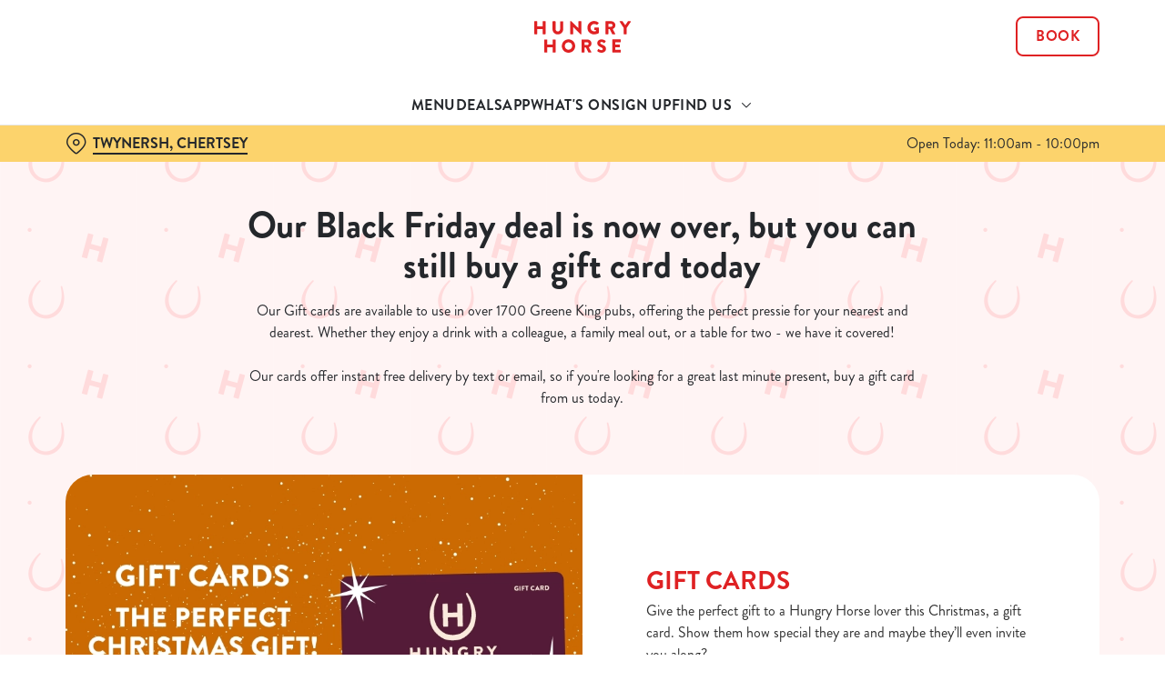

--- FILE ---
content_type: text/html; charset=utf-8
request_url: https://www.hungryhorse.co.uk/pubs/surrey/twynersh/black-friday
body_size: 38571
content:
<!doctype html><html lang="en" ><head><meta charset="utf-8"/><meta http-equiv="X-UA-Compatible" content="IE=edge"/><meta name="viewport" content="width=device-width,initial-scale=1"/><title>Black Friday 2025 at The Twynersh, Chertsey</title>
<link href="https://consent.cookiebot.com" rel="preconnect">
<link rel="dns-prefetch" href="https://sdk.woosmap.com">
<meta name="description" content="Join us for Black Friday 2025 at Hungry Horse and explore our range of deals and offers.">
<meta name="keywords" content>
<meta name="robots" content="follow,index">
<meta property="og:title" content="Black Friday 2025 at The Twynersh, Chertsey">
<meta property="og:description" content="Join us for Black Friday 2025 at Hungry Horse and explore our range of deals and offers.">
<meta property="og:image" content="https://gkbr-p-001.sitecorecontenthub.cloud/api/public/content/448b4fb1454448e9935b1faf0301cf07?v=7a04c623">
<meta property="google-site-verification" content>
<link rel="shortcut icon" type="image/x-icon" href="https://gkbr-p-001.sitecorecontenthub.cloud/api/public/content/488e45524f7145a7aaddfa5d20784c41?v=324d906b">
<link rel="apple-touch-icon" href="https://gkbr-p-001.sitecorecontenthub.cloud/api/public/content/488e45524f7145a7aaddfa5d20784c41?v=324d906b">
<link rel="canonical" href="https://www.hungryhorse.co.uk/pubs/surrey/twynersh/black-friday">
<link rel="preload" href="https://www.googletagmanager.com/gtm.js?id=GTM-PXJ887T" as="script">
<script>
            window.dataLayer = [{
              'event': 'page_view',
              'brand_name' : 'HungryHorse',
              'brand_segment': `Hungry Horse`,
              'division': `Destination Brands`,
              'house_name': `Twynersh`,
              'house_id': '1958',
              'hotel_flag' : 'false',
              'sports_flag' : 'false',
              'timestamp': '2026-01-14 23:25:10',
              'full_url': 'https://www.hungryhorse.co.uk/pubs/surrey/twynersh/black-friday',
              'page_category': 'black friday',
              'top_level_page_category': 'black friday',
            }];
            </script>
<script>
            const displayCookieBanner = () => {
              document.querySelector('#CybotCookiebotDialog')?.setAttribute('style', 'opacity:1;');
              window.removeEventListener('mousemove', displayCookieBanner);
              window.removeEventListener('touchmove', displayCookieBanner);
              window.removeEventListener('keydown', displayCookieBanner);
            };
            window.addEventListener('CookiebotOnDialogInit', () => {
              if (Cookiebot.getDomainUrlParam('CookiebotScan') === 'true') {
                Cookiebot.setOutOfRegion();
              }
            });
            window.addEventListener('CookiebotOnDialogDisplay', () => {
              window.addEventListener(
                'CookiebotOnDecline',
                () => {
                  window.location.reload();
                },
                {
                  passive: false,
                  once: true,
                }
              );
              document
                .querySelector('#CybotCookiebotDialogBodyLevelButtonLevelOptinAllowallSelection')
                .addEventListener(
                  'click',
                  () => {
                    window.addEventListener('CookiebotOnAccept', () => {
                      window.location.reload();
                    },
                    {
                      passive: false,
                      once: true,
                    });
                  },
                  {
                    passive: false,
                    once: true,
                  }
                );

              if (Cookiebot.consentID !== '0') {
                displayCookieBanner();
              } else {
                window.addEventListener('mousemove', displayCookieBanner, {
                  once: true,
                });
                window.addEventListener('touchmove', displayCookieBanner, {
                  once: true,
                });
                window.addEventListener('keydown', displayCookieBanner, {
                  once: true,
                });
              }
            });
            </script>
<script type="application/ld+json">{
  "@type": "BreadcrumbList",
  "itemListElement": [
    {
      "@type": "ListItem",
      "position": 1,
      "item": {
        "@id": "https://www.hungryhorse.co.uk/",
        "name": "home"
      }
    },
    {
      "@type": "ListItem",
      "position": 2,
      "item": {
        "@id": "https://www.hungryhorse.co.uk/pubs-near-me",
        "name": "Pubs Near Me"
      }
    },
    {
      "@type": "ListItem",
      "position": 3,
      "item": {
        "@id": "https://www.hungryhorse.co.uk/pubs/surrey/twynersh",
        "name": "Twynersh"
      }
    },
    {
      "@type": "ListItem",
      "position": 4,
      "item": {
        "@id": "https://www.hungryhorse.co.uk/pubs/surrey/twynersh/black-friday",
        "name": "Black Friday"
      }
    }
  ],
  "@context": "https://schema.org/"
}</script>
<script>(function(w,d,s,l,i){w[l]=w[l]||[];w[l].push({'gtm.start':
new Date().getTime(),event:'gtm.js'});var f=d.getElementsByTagName(s)[0],
j=d.createElement(s),dl=l!='dataLayer'?'&l='+l:'';j.async=true;j.src=
'https://www.googletagmanager.com/gtm.js?id='+i+dl;f.parentNode.insertBefore(j,f);
})(window,document,'script','dataLayer','GTM-PXJ887T');</script>
<script type="text/javascript">!function(){
   var src = "//c.webtrends-optimize.com/acs/accounts/a87a6650-3720-44c0-bfec-a9a273780c9e/js/wt.js";
   var timeout = 2000; // 2 seconds
   var css={add:function(c, id){if(c instanceof Array){c=c.join(' ')}var a=document.getElementsByTagName('head')[0],b=document.createElement('style');b.type='text/css';if(id){b.id=id;}if(b.styleSheet){b.styleSheet.cssText=c}else{b.appendChild(document.createTextNode(c))}a.appendChild(b)}, del:function(id){var el=document.getElementById(id); if(el){el.parentNode.removeChild(el)}}};
   var cssid = 'wt_tagHide';
   css.add('body { opacity: 0.000001 !important; }', cssid);

   var sc = document.createElement('script');
   window.WT_ABORT = 0;
   sc.src = src;
   sc.onload = function(){
      window.WT_ABORT = -1;
      css.del(cssid);
   };
   sc.onerror = function(){
      window.WT_ABORT = 1;
      css.del(cssid);
   };

   document.getElementsByTagName('head')[0].appendChild(sc);
   setTimeout(function(){
      if(window.WT_ABORT !== -1) window.WT_ABORT = 1;
      css.del(cssid);
   }, timeout);
}();</script>
<script src="https://www.datadoghq-browser-agent.com/us1/v6/datadog-logs.js" type="text/javascript"></script>
<script>window.DD_LOGS.onReady(function() {
    window.DD_LOGS.init({
      clientToken: "pub9b585a9f30310536b37e99ffd1e4da4e",
      site: "datadoghq.com",
      forwardErrorsToLogs: true,
      forwardConsoleLogs: ["warn"],
      sessionSampleRate: 100,
    });
  })</script><link href="/dist/gk-jss-app/css/HungryHorse-_HungryHorse-scss.95e5539c.css" rel="stylesheet"><noscript><style>html {
          opacity: 1 !important;
        }

        #root {
          display: none;
        }

        .noscript-main {
          position: fixed;
          top: 0;
          left: 0;
          width: 100%;
          height: 100%;
          background-color: #1a3d42;
          display: flex;
          align-items: center;
          justify-content: center;
          flex-direction: column;
        }

        .noscript-main__wrapper {
          padding: 15px 25px;
          border: 2px solid rgba(255, 255, 255, 0.1);
          border-radius: 5px;
          display: flex;
          align-items: center;

          @media (min-width: 768px) {
            padding: 30px 50px;
          }
        }

        .noscript-main svg {
          width: 75px;
          margin-right: 30px;
        }

        .noscript-main__title {
          font-size: 18px;
          color: #fff;
          font-family: sans-serif;
          font-weight: 300;
          text-align: left;
          margin: 0;
        }

        .noscript-main__title span {
          display: block;
          margin-bottom: 15px;
          font-size: 24px;
          font-weight: 600;

          @media (min-width: 768px) {
            font-size: 32px;
          }
        }</style></noscript><script defer="defer" src="/dist/gk-jss-app/js/chunk-vendors.62a67816.js"></script><script defer="defer" src="/dist/gk-jss-app/js/app.7552e929.js"></script><link href="/dist/gk-jss-app/css/chunk-vendors.516ad2d4.css" rel="stylesheet"><link href="/dist/gk-jss-app/css/app.975ad8dc.css" rel="stylesheet"></head><body  class="theme-corporate-venue" id="HungryHorse"><noscript data-hid="6d8c53b"><iframe src="https://www.googletagmanager.com/ns.html?id="GTM-PXJ887T" 
height="0" width="0" style="display:none;visibility:hidden"></iframe></noscript><noscript><div class="noscript-main"><div class="noscript-main__wrapper"><svg viewBox="0 0 128 128"><path fill="#fff" d="M2 1v125h125V1H2zm66.119 106.513c-1.845 3.749-5.367 6.212-9.448 7.401-6.271 1.44-12.269.619-16.731-2.059-2.986-1.832-5.318-4.652-6.901-7.901l9.52-5.83c.083.035.333.487.667 1.071 1.214 2.034 2.261 3.474 4.319 4.485 2.022.69 6.461 1.131 8.175-2.427 1.047-1.81.714-7.628.714-14.065C58.433 78.073 58.48 68 58.48 58h11.709c0 11 .06 21.418 0 32.152.025 6.58.596 12.446-2.07 17.361zm48.574-3.308c-4.07 13.922-26.762 14.374-35.83 5.176-1.916-2.165-3.117-3.296-4.26-5.795 4.819-2.772 4.819-2.772 9.508-5.485 2.547 3.915 4.902 6.068 9.139 6.949 5.748.702 11.531-1.273 10.234-7.378-1.333-4.986-11.77-6.199-18.873-11.531-7.211-4.843-8.901-16.611-2.975-23.335 1.975-2.487 5.343-4.343 8.877-5.235l3.688-.477c7.081-.143 11.507 1.727 14.756 5.355.904.916 1.642 1.904 3.022 4.045-3.772 2.404-3.76 2.381-9.163 5.879-1.154-2.486-3.069-4.046-5.093-4.724-3.142-.952-7.104.083-7.926 3.403-.285 1.023-.226 1.975.227 3.665 1.273 2.903 5.545 4.165 9.377 5.926 11.031 4.474 14.756 9.271 15.672 14.981.882 4.916-.213 8.105-.38 8.581z"></path></svg><p class="noscript-main__title"><span>Unfortunately,</span> You need to enable JavaScript to run this app.</p></div></div></noscript><div id="root" tabindex="-1"><!--[--><a class="skip-link no-underline var-dark" href="#content"><span class="skip-link__text">Skip to content</span></a><header id="top" class="site-wrapper site-wrapper--header" tabindex="-1"><!--[--><div class="fixed-promo-message-container"><!----><!----></div><div class="main-header"><div class="main-header__top container"><div><button data-test-id="open-mobile-menu-btn" class="mobile-menu__btn" aria-expanded="false" aria-label="Open"><i class="icon icon-Menu" aria-hidden="true"></i></button><!----></div><div class="main-header__top-buttons"><div class="main-header__logo"><a href="/pubs/surrey/twynersh" class="main-header__link no-underline" data-test-id="logo"><img src="https://gkbr-p-001.sitecorecontenthub.cloud/api/public/content/a62e8e525bb24b558d3082223a42085d?v=8a543b48" width="107" height="35" alt="Hungry Horse" title="Return to homepage" fetchpriority="high"></a></div><!--[--><a href="/pubs/surrey/twynersh/book" class="btn no-transition btn--secondary main-header__button" target="_self" data-booking-block aria-label="Book" data-cta-text-short="Book" data-cta-text-long="Book a Table" data-test-id="book-table-cta-single-button"><!--[-->Book <!----><!--]--><!----></a><!--]--></div></div><nav class="desktop-menu"><div class="desktop-menu__top container"><ul class="desktop-menu__menu-list"><!--[--><li><a href="/pubs/surrey/twynersh/menu" class="desktop-menu__nav-item desktop-menu__nav-item--link no-underline" target="_self" tabindex="0" data-test-id="nav-item-0">Menu</a></li><li><a href="/pubs/surrey/twynersh/deals" class="desktop-menu__nav-item desktop-menu__nav-item--link no-underline" target="_self" tabindex="0" data-test-id="nav-item-1">Deals</a></li><li><a target="_self" href="/order-and-pay-app" class="desktop-menu__nav-item desktop-menu__nav-item--link no-underline" tabindex="0" data-test-id="nav-item-2">App</a></li><li><a href="/pubs/surrey/twynersh/whats-on" class="desktop-menu__nav-item desktop-menu__nav-item--link no-underline" target="_self" tabindex="0" data-test-id="nav-item-3">What&#39;s On</a></li><li><a href="/pubs/surrey/twynersh/sign-up" class="desktop-menu__nav-item desktop-menu__nav-item--link no-underline" target="_self" tabindex="0" data-test-id="nav-item-4">Sign Up</a></li><li><button class="desktop-menu__nav-item desktop-menu__nav-item--has-subitems" tabindex="0" aria-expanded="false" data-test-id="nav-item-5"><span>Find Us</span><i class="icon icon-Down" aria-hidden="true"></i></button></li><!--]--></ul><!--[--><!--]--></div><div class="desktop-menu__mega-nav"><div name="mega-nav-transition" mode="out-in" class="desktop-menu__wrapper"><!----><!----><!----><!----><!----><ul style="" data-index="5" class="desktop-menu__container--1-item-featured-item desktop-menu__container container" aria-label="Navigation columns"><!--[--><li class="desktop-menu__column"><div class="mega-nav-column"><!----><span id="column-0-sr-label" class="sr-only">Navigation column 1 of 1 </span><ul class="mega-nav-column__container" aria-labelledby="column-0-sr-label"><!--[--><li class="mega-nav-column__item"><a href="/pubs/surrey/twynersh/find-us" class="nav-item no-underline nav-item--image-top" target="_self" data-test-id="mega-nav-item-0"><div class="nav-item__image-wrapper" aria-hidden="true"><picture loading="lazy"><!----><source srcset="https://gkbr-p-001.sitecorecontenthub.cloud/api/public/content/79bd3265386e4b32bd0ec659f963d640?v=ad1c0695&amp;t=nav400" media="(min-width: 1024px)" width="1540" height="1540"><source srcset="https://gkbr-p-001.sitecorecontenthub.cloud/api/public/content/79bd3265386e4b32bd0ec659f963d640?v=ad1c0695&amp;t=nav400" media="(min-width: 768px)" width="1024" height="1024"><source srcset="https://gkbr-p-001.sitecorecontenthub.cloud/api/public/content/79bd3265386e4b32bd0ec659f963d640?v=ad1c0695&amp;t=nav400" media="(min-width: 431px)" width="768" height="768"><img src="https://gkbr-p-001.sitecorecontenthub.cloud/api/public/content/79bd3265386e4b32bd0ec659f963d640?v=ad1c0695&amp;t=nav400" alt="A family enjoying a meal in a Hungry Horse pub" draggable="false" width="430" height="430" fetchpriority="low"></picture></div><div class="nav-item__content"><span class="nav-item__title" tabindex="-1">Find Us</span><!----></div></a></li><!--]--></ul></div></li><!--]--><li class="desktop-menu__featured-item"><section class="featured-item var-dark"><div class="featured-item__img"><picture class="featured-item__pic" loading="lazy"><source srcset="https://gkbr-p-001.sitecorecontenthub.cloud/api/public/content/fe59f59623f54f1c94709d92dac72d40?v=6c396165&amp;t=s610" media="(min-width: 1540px)" width="1920" height="1920"><source srcset="https://gkbr-p-001.sitecorecontenthub.cloud/api/public/content/fe59f59623f54f1c94709d92dac72d40?v=6c396165&amp;t=w840" media="(min-width: 1024px)" width="1540" height="1540"><source srcset="https://gkbr-p-001.sitecorecontenthub.cloud/api/public/content/fe59f59623f54f1c94709d92dac72d40?v=6c396165&amp;t=w960" media="(min-width: 768px)" width="1024" height="1024"><source srcset="https://gkbr-p-001.sitecorecontenthub.cloud/api/public/content/fe59f59623f54f1c94709d92dac72d40?v=6c396165&amp;t=w715" media="(min-width: 431px)" width="768" height="768"><img src="https://gkbr-p-001.sitecorecontenthub.cloud/api/public/content/fe59f59623f54f1c94709d92dac72d40?v=6c396165&amp;t=w360" alt="A family at a Hungry Horse restaurant" draggable="false" width="430" height="430" fetchpriority="low"></picture></div><div class="featured-item__content"><p class="featured-item__heading font-m">Got a question?</p><p class="featured-item__description">Find answers to our most commonly asked questions here.</p><a href="/pubs/surrey/twynersh/faqs" class="btn no-transition btn--secondary featured-item__cta"><!--[-->View our FAQs <!----><!--]--><!----></a></div></section></li></ul></div></div></nav></div><section class="pub-info-bar show-on-load"><div class="pub-info-bar__container container"><div class="pub-info-bar__text-container"><button class="pub-info-bar__pub-info" aria-expanded="false" aria-label="Twynersh, Chertsey - click to change location"><i class="icon icon-Location" aria-hidden="true"></i><span class="pub-info-bar__pub-info-link">Twynersh, Chertsey</span></button><div class="pub-info-bar__opening-hours">Open Today: 11:00am - 10:00pm</div></div><!----><!----><!----></div></section><!--]--><!----></header><!--[--><!--]--><main id="content" class="site-wrapper site-wrapper--main" tabindex="-1"><!--[--><section class="rich-text content-block"><div class="container"><div class="row rich-text__row"><div class="col-lg-8 offset-lg-2"><div><h1 style="text-align: center;">Our Black Friday deal is now over, but you can still buy a gift card today</h1>
<p style="text-align: center;">Our Gift cards are available to use in over 1700 Greene King pubs, offering the perfect pressie for your nearest and dearest. Whether they enjoy a drink with a colleague, a family meal out, or a table for two - we have it covered!</p>
<p style="text-align: center;">Our cards offer instant free delivery by text or email, so if you're looking for a great last minute present, buy a gift card from us today.</p></div></div></div></div></section><section class="mib show-on-load mib--text-right mib--text-mob-bottom mib--bg-split"><div class="container"><div class="row"><div class="col-12"><div class="mib__container"><div class="mib__background"><picture class="mib__picture"><!----><source srcset="https://gkbr-p-001.sitecorecontenthub.cloud/api/public/content/867f693e3b1644d5b437f995240736fb?v=b5963fd6&amp;t=w840" media="(min-width: 1024px)" width="1540" height="1540"><source srcset="https://gkbr-p-001.sitecorecontenthub.cloud/api/public/content/d7e8f5a14e9b440fb1547d1c9f6e446b?v=e982c0ff&amp;t=mibSplitTablet" media="(min-width: 768px)" width="1024" height="1024"><source srcset="https://gkbr-p-001.sitecorecontenthub.cloud/api/public/content/5baeda6ac8f14efaac36918dd1a39e2a?v=94efd47d&amp;t=s768" media="(min-width: 431px)" width="768" height="768"><img src="https://gkbr-p-001.sitecorecontenthub.cloud/api/public/content/5baeda6ac8f14efaac36918dd1a39e2a?v=94efd47d&amp;t=s445" alt="HH_BF_Web_Webpage_Gift Card_715x715.jpg" draggable="false" width="430" height="430" fetchpriority="high"></picture></div><div class="mib__text"><h2 class="mib__heading">Gift Cards</h2><!----><p class="mib__desc"><span style="background-color: #ffffff; color: #2f2f2f;">Give the perfect gift to a Hungry Horse lover this Christmas, a gift card. Show them how special they are and maybe they&rsquo;ll even invite you along?</span></p><!--[--><!--]--><div class="mib__buttons"><a href="https://www.hungryhorse.co.uk/gift-cards" class="btn no-transition btn--primary" data-test-id="mib-first-link"><!--[-->Buy a gift card <!----><!--]--><!----></a><!----></div></div></div></div></div></div></section><section class="card-collection-stacked"><div class="container"><div class="row"><div class="col-12"><div class="card-collection-stacked__text"><h2 class="card-collection-stacked__title font-l">How you can spend your gift card</h2><!----></div></div></div><!----><div class="card-collection-stacked__loading"><div class="loading-spinner"><svg width="64" height="64" viewBox="0 0 64 64" fill="none" xmlns="http://www.w3.org/2000/svg"><path d="M56 32C56 45.2548 45.2548 56 32 56C18.7452 56 8 45.2548 8 32C8 18.7452 18.7452 8 32 8C45.2548 8 56 18.7452 56 32ZM12.8 32C12.8 42.6039 21.3961 51.2 32 51.2C42.6039 51.2 51.2 42.6039 51.2 32C51.2 21.3961 42.6039 12.8 32 12.8C21.3961 12.8 12.8 21.3961 12.8 32Z" fill="#DFDFDF"></path><path d="M53.6 32C54.9255 32 56.0124 33.0772 55.8801 34.396C55.5393 37.7924 54.4768 41.0868 52.7531 44.0544C50.6264 47.7157 47.569 50.7493 43.891 52.8472C40.2131 54.945 36.0456 56.0325 31.8115 55.9993C27.5775 55.966 23.4276 54.8132 19.783 52.6578C16.1385 50.5024 13.129 47.4212 11.0601 43.7269C8.99118 40.0326 7.93645 35.8567 8.00296 31.623C8.06947 27.3894 9.25484 23.2486 11.4388 19.6211C13.2089 16.681 15.5839 14.1629 18.396 12.228C19.488 11.4767 20.9556 11.9102 21.5941 13.0718V13.0718C22.2327 14.2333 21.7976 15.681 20.7248 16.4594C18.646 17.9676 16.8841 19.8827 15.551 22.0969C13.8039 24.9989 12.8556 28.3115 12.8024 31.6984C12.7492 35.0854 13.5929 38.4261 15.2481 41.3815C16.9032 44.337 19.3108 46.8019 22.2264 48.5262C25.142 50.2506 28.462 51.1728 31.8492 51.1994C35.2365 51.226 38.5704 50.356 41.5128 48.6777C44.4552 46.9994 46.9011 44.5726 48.6025 41.6435C49.9006 39.4086 50.73 36.9421 51.0502 34.3938C51.2155 33.0787 52.2745 32 53.6 32V32Z" fill="black"></path></svg></div></div><!----></div></section><section class="accordion-block"><div class="container"><div class="row"><div class="col-lg-8 offset-lg-2"><h2 class="accordion-block__title font-l">Terms &amp; Conditions</h2><ul class="accordion-block__list"><!--[--><li class="accordion-block__item"><button id="accordion-item-control-242653" aria-controls="accordion-item-content-242653" class="accordion-block__item-btn" aria-expanded="false"><h3 class="accordion-block__item-txt font-s">Black Friday Offer</h3><i class="accordion-block__item-icon icon-Down" aria-hidden="true"></i></button><div id="accordion-item-content-242653" class="accordion-block__item-content" aria-hidden="true"><div class="rich-text"><ol>
    <li>Purchase an e-voucher Gift Card and for every &pound;40 spent you will receive a &pound;10 bonus for free e.g. Spend &pound;80 and get &pound;20 for free.</li>
    <li>Only applies to a maximum purchase spend of up to &pound;240. Purchasing a gift card of &pound;240 you will receive &pound;60 free, equating to a total gift card amount of &pound;300.</li>
    <li>Please note our gift cards are unable to be redeemed via the app.</li>
    <li>Offer available from 00:00 on Monday 24 November 2025 to 23:59 on Monday 1 December 2025</li>
    <li>The terms and conditions governing the use of Gift Cards apply to this offer. Please see: <a rel="noopener noreferrer" href="https://greatbritishpubcard.co.uk/Gift-Card-Terms-and-Conditions" target="_blank">https://greatbritishpubcard.co.uk/Gift-Card-Terms-and-Conditions</a></li>
    <li>To find your nearest pub to redeem the offer, visit: <a rel="noopener noreferrer" href="https://www.greeneking.co.uk/black-friday/" target="_blank">https://www.greeneking.co.uk/black-friday/</a></li>
    <li>E-voucher gift cards will be sent immediately as an e-voucher to your email address or via SMS code only.&nbsp;</li>
    <li>Offer open to UK residents, aged 18+ only, excluding employees of Greene King, their families, agencies or anyone else professionally connected with this promotion.</li>
    <li>Greene King reserves the right to withdraw or amend the offer at any time.</li>
    <li>Subject to English law and the exclusive jurisdiction of the English courts.&nbsp;</li>
    <li>Promoter: Greene King Brewing &amp; Retailing Limited, Westgate Brewery, Bury St. Edmunds, Suffolk IP33 1QT.</li>
</ol></div><!--[--><!--]--></div></li><li class="accordion-block__item"><button id="accordion-item-control-242654" aria-controls="accordion-item-content-242654" class="accordion-block__item-btn" aria-expanded="false"><h3 class="accordion-block__item-txt font-s">General Gift Card </h3><i class="accordion-block__item-icon icon-Down" aria-hidden="true"></i></button><div id="accordion-item-content-242654" class="accordion-block__item-content" aria-hidden="true"><div class="rich-text"><p>These terms and conditions (the "Terms") govern your use of your Gift Card. Please take the time to read and understand these Terms before using your Gift Card. We also recommend keeping a copy of the Terms for future reference. If you do not agree to these Terms, please do not use the Gift Card.</p>
<p>1. The Gift Card is issued and operated by The Great British Pub Card, Mulgrave Farm Guisborough Road, Ugthorpe, Whitby, England, YO21 2BE</p>
<p>2. The Gift Card allows you to upload a cash value onto your Gift Card which can be used to pay for Greene King products and services. The money loaded onto your Gift Card is only a pre-payment system for the goods and services of participating Greene King pubs, restaurants and hotels; it is not a credit card, credit line or deposit account. No interest, dividends or any other earnings will accrue on the money loaded onto your Gift Card. Greene King will provide a physical gift card or e-gift card to the value of money uploaded.</p>
<p>3. To activate and upload money onto your Gift Card, you must be aged 18 or over and a resident in the UK. The Gift Card can be used by UK residents aged 14 or over, but the purchase of certain products and services are subject to age requirements specified by law.</p>
<p>4. The card can be loaded with any value between &pound;5 and &pound;250.<span>&nbsp; </span>The maximum value which may be stored on a Gift Card purchased by you is &pound;250. Gift Cards can only be topped-up at a Greene King site.</p>
<p>5. Gift Cards purchased online will be sent to the delivery address stated on each individual order and will be dispatched on receipt of cleared funds. If payment is not received your order will be cancelled.</p>
<p>6. If you have purchased the Gift Card through a third party, additional terms and conditions may apply and you should refer directly to that third party for further information.</p>
<p>7. The monetary value on your Gift Card can be used as full or part payment for Greene King products and services at any participating Greene King site in England, Scotland and Wales. When you use your Gift Card, the cash balance on your Gift Card will be reduced by the full cash value of your Greene King purchase. You can check your account balance online here. We reserve the right to correct or amend the remaining balance in your account if we believe that an invoicing or accounting error has occurred. If you wish to contest such a correction or amendment to your account balance, please call: <strong>01709 242099</strong></p>
<p>8. You must be present with your Gift Card when you make purchases at a Greene King site. Please note our gift cards are unable to be redeemed via the app.</p>
<p>9. The money uploaded to your Gift Card cannot be exchanged for cash or refunded to your credit card or debit card. Any remaining balance will be stored on the Gift Card and may be used to pay, in whole or in part, for future purchases at Greene King sites.</p>
<p>10. All money uploaded on your Gift Card will expire 12 months from activation. Any balance left on the Gift Card after this date will be forfeited and cannot be refunded.</p>
<p>11. You should treat your Gift Card as cash for any purchases at participating Greene King sites. You are responsible for any unauthorised payments using your Gift Card. Therefore please do not allow others to use your Gift Card. Greene King is not liable for lost, stolen or damaged Gift Cards.</p>
<p>12. Gift Cards may not be sold, exchanged or used for any other purpose, except as specified in these Terms, without Greene King&rsquo;s prior written permission.</p>
<p>13. Greene King does not warrant or represent that your Gift Card will always be accepted at participating Greene King sites. For example, in the unlikely event of a failure of Greene King IT and communications systems, Greene King may not be able to accept Gift Cards as payment during such a system failure.</p>
<p>14. Greene King reserves the right to refuse to accept a Gift Card or to limit the use of a Gift Card which it deems to have been tampered with, duplicated, damaged or which otherwise is suspected to be affected by fraud, misconduct or unauthorised use. Greene King may withdraw or cancel your Gift Card or take any other action it may deem appropriate if it suspects fraud, misconduct or unauthorised use of your Gift Card. The Gift Card shall become invalid once cancelled and you will not be able to redeem the balance on your Gift Card.</p>
<p>15. Greene King&rsquo;s liability to you in relation to these Terms shall under no circumstances exceed the final balance held on your Gift Card. These Terms set out Greene King&rsquo;s entire liability to remedy any defect or default in the Gift Card. Save as is provided in these Terms, all warranties, representations, conditions and terms, whether express or implied, written or oral, as to the quality, condition or otherwise (including without limitation its merchantability and fitness for purpose) are hereby expressly excluded to the fullest extent permitted by law. Notwithstanding the above, nothing in these Terms shall affect your statutory rights.</p>
<p>16. Greene King shall not be liable to any person for any claim, whether arising in contract, tort (including negligence) or otherwise, for consequential, economic, special or other indirect loss including (without limitation) losses calculated by reference to profits, business, cost of replacement goods, goodwill or income.</p>
<p>17. Nothing in these Terms shall exclude Greene King&rsquo;s liability for personal injury or death caused by its negligence.</p>
<p>18. You agree to be liable for and to indemnify Greene King (and its officers, employees, directors, shareholders, representatives, successors and assigns) and hold it harmless against all third party claims, demands and actions and in relation to all liabilities, losses, costs, charges, damages and expenses (including legal fees) incurred in relation to such claims, demands and actions, to the extent that such liability arises from breach of these Terms by you.</p>
<p>19. Greene King reserves the right to amend these Terms at any time or withdraw the Gift Card on reasonable notice, such changes will be posted here. If you have registered your Gift Card, then we will notify you of any change, deletion or addition by email. The amended Terms will apply to your use of the Gift Card.</p>
<p>20. By purchasing your Gift Card you have provided your personal information (name, address, email address, telephone number) to Greene King Brewing and Retailing Limited who is the Data Controlled. Your personal information will be processed by Greene King in performing the contract you have entered into with it by purchasing and using your Gift Card.</p>
<p>21. Any personal information collected may be shared with other companies in the Greene King group and will be used for administrative or operational reasons connected with your Gift Card, including to communicate with you. Greene King will not pass your personal information outside of the EEA or to external organisations, except to third party suppliers and services providers who use your personal information in order to provide services to us or on our behalf, for example, software providers of the Gift Card platform and marketing mailings. Please see Greene King&rsquo;s Privacy Notice here.</p>
<p>22. Your personal data will be retained for 6 years from when the last purchase or refund was made from or to your Gift Card.</p>
<p>23. You have the right to object to the processing of personal information and to have inaccurate personal data rectified, blocked, erased or destroyed. If you have a concern about the way Greene King is collecting or using your personal data, please raise your concern with our Customer Relations team at customerrelations@greeneking.co.uk or the Data Protection Officer at dataprotection@greeneking.co.uk. Alternatively, you can contact the Information Commissioner&rsquo;s Office at: <a rel="noopener noreferrer" href="https://ico.org.uk/concerns/" target="_blank">https://ico.org.uk/concerns/</a></p>
<p>24. Greene King may download cookies to your computer when you log onto its websites. For more information about Greene King&rsquo;s commitment to your privacy and details of how Greene King uses cookies please refer to Greene King&rsquo;s Privacy Notice and Cookie Notice at: <a rel="noopener noreferrer" href="https://www.greatbritishpubcard.co.uk/privacy" target="_blank">https://www.greatbritishpubcard.co.uk/privacy</a> and: <a rel="noopener noreferrer" href="https://www.greatbritishpubcard.co.uk/cookie-policy" target="_blank">https://www.greatbritishpubcard.co.uk/cookie-policy</a></p>
<p>25. If Greene King fails to exercise its rights immediately, this will not by itself be taken as a waiver of those rights and Greene King may still exercise those rights in the future.</p>
<p>26. If any of these Terms is found to be illegal, invalid or unenforceable under applicable law, the offending provision will be severed and remaining terms and conditions will be unaffected (to the fullest extent legally permitted).</p>
<p>27. You agree that Greene King may transfer its rights and obligations under these Terms to another person. You may not transfer your rights or obligations under these Terms to anybody else without first obtaining the written consent of Greene King.</p>
<p>28. A person who is not a party to these Terms and Conditions shall have no right under the Contract (Rights of Third Parties) Act 1999 to enforce any term of these Terms and Conditions but this shall not affect any right or remedy of a third party which exists or is available apart from that Act.</p>
<p>29. These terms are governed by English law and the exclusive jurisdiction of the English courts.</p>
<p>30. These Terms (together with the documents referred to in them) represents the entire agreement between you and Greene King in relation to your use of the Gift Card and supersedes any previous agreement, whether written or oral, in relation to the Gift Card. If any part of any provision of these Terms shall be invalid or unenforceable, then the remainder of such provision and all other provisions of the Terms shall remain valid and enforceable.</p>
<p>31. If you have any general enquiries, queries regarding your Gift Card or if you dispute any transaction that has occurred on your Gift Card, please submit a contact us form or email <a href="mailto:customercare@greatbritishpubcard.co.uk?subject=Greene King Gift Card">customercare@greatbritishpubcard.co.uk</a></p></div><!--[--><!--]--></div></li><li class="accordion-block__item"><button id="accordion-item-control-242655" aria-controls="accordion-item-content-242655" class="accordion-block__item-btn" aria-expanded="false"><h3 class="accordion-block__item-txt font-s">Cancellation</h3><i class="accordion-block__item-icon icon-Down" aria-hidden="true"></i></button><div id="accordion-item-content-242655" class="accordion-block__item-content" aria-hidden="true"><div class="rich-text"><p>1. You have the right to cancel any unused Gift Card purchased online within 14 days without giving any reason. The cancellation period will expire after 14 days from the day on which you acquire physical possession of Gift Card.<span>&nbsp; </span>To exercise the right to cancel, you must inform us at The Great British Pub Card, Action Court, Coleman Street, Parkgate, Rotherham, South Yorkshire, S626EL of your decision to cancel the cards by a clear statement. You may use the attached model cancellation form (available here), but this is not obligatory.</p>
<p>2. If you cancel any unused Gift Card, we will reimburse to you all payments received from you. We will make the reimbursement without undue delay, and not later than 14 days after the day we receive back from you any unused Gift Card supplied, or (if earlier) 14 days after you provide evidence that you have returned the unused Gift Card, or if there was no Gift Card supplied, 14 days after the day on which we are informed about your decision to cancel this contract.</p>
<p>3. We will make the reimbursement using the same means of payment as you used for the initial transaction, unless you have expressly agreed otherwise; in any event, you will not incur any fees as a result of the reimbursement. You shall send back any unused Gift Card with the original packaging intact to the address below or hand them over to us without undue delay and in any event not later than 14 days from the day on which you communicate your cancellation of the Gift Card to us. The deadline is met if you send back the Gift Card before the period of 14 days has expired.</p>
<p>&nbsp;</p>
<p>The Great British Pub Card<br />
<span style="font-size: 1rem; font-weight: var(--gk-body-font-weight,400); background-color: var(--bs-body-bg); text-align: var(--bs-body-text-align); font-family: var(--gk-font-secondary);">Action Court,<br />
</span>Coleman Street,<br />
Parkgate,<br />
Rotherham,<br />
South Yorkshire,<br />
S626EL</p>
<p>&nbsp;</p>
<p>Please note all returned Gift Cards must be sent back using recorded delivery and adequately packed to avoid any possible damage in transport. We cannot accept responsibility for Gift Cards damaged during their return, or for postal or other costs incurred when returning Gift Cards.</p>
<p>Please also note that partly used Gift Cards are not cancellable.</p></div><!--[--><!--]--></div></li><li class="accordion-block__item"><button id="accordion-item-control-242656" aria-controls="accordion-item-content-242656" class="accordion-block__item-btn" aria-expanded="false"><h3 class="accordion-block__item-txt font-s">Frequently Asked Questions</h3><i class="accordion-block__item-icon icon-Down" aria-hidden="true"></i></button><div id="accordion-item-content-242656" class="accordion-block__item-content" aria-hidden="true"><div class="rich-text"><p>Our Gift Card partner has the answers to most of the common questions relating to buying, using and solving problems with your Gift Card and eGifts. Visit their site:&nbsp;<a rel="noopener noreferrer" href="https://www.greatbritishpubcard.co.uk/faqs" target="_blank" title="FAQs">greatbritishpubcard.co.uk/faqs</a></p></div><!--[--><!--]--></div></li><!--]--></ul></div></div></div></section><!--]--></main><footer class="site-wrapper site-wrapper--footer"><!--[--><section class="newsletter-block"><div class="container"><div class="newsletter-block__wrapper"><!--[--><div class="newsletter-block__rich-text"><div><h2>Sign up to marketing</h2>
<p>Sign up to hear about the latest news and updates.</p></div></div><form class="newsletter-block__email-form" novalidate><div class="newsletter-block__email-form-wrapper"><label for="newsletter-242657" class="form-label">Email* </label><input id="newsletter-242657" value="" class="newsletter-block__input" name="email" type="email" aria-required="true" aria-invalid="false" aria-label="Email" placeholder="Enter your email address"><!----></div><button type="submit" class="btn no-transition btn--primary btn newsletter-block__submit" aria-label="SIGN UP" aria-disabled="false"><!--[-->SIGN UP <!----><!--]--><!----></button><!----></form><!--]--></div></div><!----></section><section class="awards-carousel"><div class="container"><!----></div></section><section class="main-footer var-dark"><div class="main-footer-top"><div class="container"><div class="row"><div class="col-12 col-md-4 col-lg-3 col-xl-3 col-xxl-2 main-footer-top__logo-wrapper"><img class="main-footer-top__logo" src="https://gkbr-p-001.sitecorecontenthub.cloud/api/public/content/cd23661f64ff427e83a2e46d53824012?v=c8850462" alt="Hungry Horse" height="35" width="107" loading="lazy"></div><div class="col-12 col-md-7 offset-md-1 col-lg-3 offset-lg-0 col-xl-2 offset-xl-1 col-xxl-2 offset-xxl-2"><div class="main-footer-top__contact-wrapper"><div class="main-footer-top__phone"><h2 class="main-footer-top__label font-s"><i class="icon icon-Phone" aria-hidden="true"></i> Call Us</h2><a class="main-footer-top__link main-footer-top__link--desktop inverted-underline" href="tel:+441932568231" data-test-id="main-footer-call-us-link"><!---->+44 1932 568 231</a></div><div class="main-footer-top__location"><h2 class="main-footer-top__label font-s main-footer-top__label--with-margin"><i class="icon icon-Location" aria-hidden="true"></i> Location</h2><div class="main-footer-top__link main-footer-top__link--desktop inverted-underline"><!--[--><!--[--><span>Thorpe Road</span><br><!--]--><!--[--><span>Chertsey</span><br><!--]--><!--[--><span>Surrey</span><br><!--]--><!--[--><span>England</span><br><!--]--><!--[--><span>KT16 9EJ</span><!----><!--]--><!--]--></div></div></div></div><div class="col-12 col-md-12 col-lg-3 col-xl-3 col-xxl-3"><div class="main-footer-top__wrapper main-footer-top__contact-wrapper--no-border main-footer-top__contact-wrapper--margin-md"><button class="main-footer-top__label main-footer-top__label--accordion font-s" aria-expanded="false">The Twynersh <i class="icon-Up" aria-hidden="true"></i></button><ul class="main-footer-top__items" aria-hidden="true"><!--[--><li class="main-footer-top__item"><a href="/pubs/surrey/twynersh/find-us" class="main-footer-top__link inverted-underline" tabindex="-1" text="Find Us">Find Us</a></li><li class="main-footer-top__item"><a href="/pubs/surrey/twynersh/faqs" class="main-footer-top__link inverted-underline" tabindex="-1" text="Contact Us">Contact Us</a></li><li class="main-footer-top__item"><a href="/pubs/surrey/twynersh/faqs" class="main-footer-top__link inverted-underline" tabindex="-1" text="Frequently Asked Questions">Frequently Asked Questions</a></li><li class="main-footer-top__item"><a href="/pubs/surrey/twynersh/christmas" class="main-footer-top__link inverted-underline" tabindex="-1" text="Christmas 2026">Christmas 2026</a></li><li class="main-footer-top__item"><a class="main-footer-top__link inverted-underline" tabindex="-1" target="_blank" rel="noopener noreferrer" href="https://hungryhorse.greatbritishpubcard.co.uk/" text="Gift Cards">Gift Cards</a></li><li class="main-footer-top__item"><a href="/pubs/surrey/twynersh/feedback-survey" class="main-footer-top__link inverted-underline" tabindex="-1" text="Feedback">Feedback</a></li><li class="main-footer-top__item"><a href="/pubs/surrey/twynersh/allergens" class="main-footer-top__link inverted-underline" tabindex="-1" text="Allergens">Allergens</a></li><!--]--></ul></div></div><div class="col-12 col-md-12 col-lg-3 col-xl-3 col-xxl-3"><div class="main-footer-top__wrapper"><button class="main-footer-top__label main-footer-top__label--accordion font-s" aria-expanded="false">Hungry Horse <i class="icon-Up" aria-hidden="true"></i></button><ul class="main-footer-top__items" aria-hidden="true"><!--[--><li class="main-footer-top__item"><a class="main-footer-top__link inverted-underline" tabindex="-1" href="/order-and-pay-app" text="Download the app">Download the app</a></li><li class="main-footer-top__item"><a class="main-footer-top__link inverted-underline" tabindex="-1" href="https://www.hungryhorse.co.uk/pubs-near-me" text="Our Pubs">Our Pubs</a></li><li class="main-footer-top__item"><a class="main-footer-top__link inverted-underline" tabindex="-1" href="https://www.hungryhorse.co.uk/careers" text="Work With Us">Work With Us</a></li><li class="main-footer-top__item"><a class="main-footer-top__link inverted-underline" tabindex="-1" href="https://www.hungryhorse.co.uk" text="Back to Hungry Horse Homepage">Back to Hungry Horse Homepage</a></li><!--]--></ul></div><ul class="main-footer-top__socials"><!--[--><li class="main-footer-top__social"><a href="https://www.facebook.com/200943483263385" class="main-footer-top__link inverted-underline" target="_blank" rel="noopener noreferrer" data-test-social="icon-Facebook" aria-label="Facebook"><i class="icon-Facebook" aria-hidden="true"></i></a></li><li class="main-footer-top__social"><a href="https://www.instagram.com/twynersh" class="main-footer-top__link inverted-underline" target="_blank" rel="noopener noreferrer" data-test-social="icon-Instagram" aria-label="Instagram"><i class="icon-Instagram" aria-hidden="true"></i></a></li><!--]--></ul></div></div></div></div><div class="main-footer-bottom"><div class="container"><div class="main-footer-bottom__wrapper"><div class="main-footer-bottom__copyright"><span>© 2026 Twynersh</span></div><ul class="main-footer-bottom__legals"><!--[--><li class="main-footer-bottom__legal"><a class="main-footer-bottom__link inverted-underline" href="https://www.hungryhorse.co.uk/accessibility-policy" text="Accessibility Policy">Accessibility Policy</a></li><li class="main-footer-bottom__legal"><a class="main-footer-bottom__link inverted-underline" href="https://www.hungryhorse.co.uk/cookie-policy" text="Cookie Policy">Cookie Policy</a></li><li class="main-footer-bottom__legal"><a class="main-footer-bottom__link inverted-underline" href="https://www.greeneking.co.uk/privacy" text="Privacy Policy">Privacy Policy</a></li><li class="main-footer-bottom__legal"><a class="main-footer-bottom__link inverted-underline" href="https://www.hungryhorse.co.uk/sitemap" text="Sitemap">Sitemap</a></li><li class="main-footer-bottom__legal"><a class="main-footer-bottom__link inverted-underline" href="https://www.hungryhorse.co.uk/terms-and-conditions" text="Terms and Conditions">Terms and Conditions</a></li><!--]--></ul></div></div></div></section><!--]--><button style="display:none;" class="back-to-top-button show-on-load" aria-label="Back to top"><i class="icon icon-Up" aria-hidden="true"></i></button></footer><div class="sr-only" aria-live="assertive" aria-atomic="true"></div><!----><!--]--></div><script type="application/json" id="__JSS_STATE__">{"sitecore":{"context":{"pageEditing":false,"site":{"name":"1958"},"pageState":"normal","language":"en","itemPath":"\u002Fpubs\u002Fsurrey\u002Ftwynersh\u002Fblack-friday","Feature.Menus.UseEnterpriseMenuApi":"false","appHostName":"wn1mdwk00084U","appVersion":"26.0.4","Feature.Venues.ReputationProxyApiUrl":"\u002Fapi\u002Freputation\u002F","schemas":["{\r\n  \"@type\": \"BreadcrumbList\",\r\n  \"itemListElement\": [\r\n    {\r\n      \"@type\": \"ListItem\",\r\n      \"position\": 1,\r\n      \"item\": {\r\n        \"@id\": \"https:\u002F\u002Fwww.hungryhorse.co.uk\u002F\",\r\n        \"name\": \"home\"\r\n      }\r\n    },\r\n    {\r\n      \"@type\": \"ListItem\",\r\n      \"position\": 2,\r\n      \"item\": {\r\n        \"@id\": \"https:\u002F\u002Fwww.hungryhorse.co.uk\u002Fpubs-near-me\",\r\n        \"name\": \"Pubs Near Me\"\r\n      }\r\n    },\r\n    {\r\n      \"@type\": \"ListItem\",\r\n      \"position\": 3,\r\n      \"item\": {\r\n        \"@id\": \"https:\u002F\u002Fwww.hungryhorse.co.uk\u002Fpubs\u002Fsurrey\u002Ftwynersh\",\r\n        \"name\": \"Twynersh\"\r\n      }\r\n    },\r\n    {\r\n      \"@type\": \"ListItem\",\r\n      \"position\": 4,\r\n      \"item\": {\r\n        \"@id\": \"https:\u002F\u002Fwww.hungryhorse.co.uk\u002Fpubs\u002Fsurrey\u002Ftwynersh\u002Fblack-friday\",\r\n        \"name\": \"Black Friday\"\r\n      }\r\n    }\r\n  ],\r\n  \"@context\": \"https:\u002F\u002Fschema.org\u002F\"\r\n}"],"dictionaryPrefix":"|HungryHorseVenue","tenantName":"HungryHorse","segment":"Hungry Horse","bookingAppUrl":"\u002Fpubs\u002Fsurrey\u002Ftwynersh\u002Fbook","isBookingAppPage":false,"timeStamp":"2026-01-14 23:25:10Z","brazeSdkKey":"31f9f6ea-19a5-441f-9c52-3cb160b9267e","enableContentCard":true,"canonicalUrl":"https:\u002F\u002Fwww.hungryhorse.co.uk\u002Fpubs\u002Fsurrey\u002Ftwynersh\u002Fblack-friday","metaRobots":"follow,index","googleSiteVerification":"","pageScripts":[{"tag":"script","innerHtml":"(function(w,d,s,l,i){w[l]=w[l]||[];w[l].push({'gtm.start':\r\nnew Date().getTime(),event:'gtm.js'});var f=d.getElementsByTagName(s)[0],\r\nj=d.createElement(s),dl=l!='dataLayer'?'&l='+l:'';j.async=true;j.src=\r\n'https:\u002F\u002Fwww.googletagmanager.com\u002Fgtm.js?id='+i+dl;f.parentNode.insertBefore(j,f);\r\n})(window,document,'script','dataLayer','GTM-PXJ887T');","placement":"head","attributes":{}},{"tag":"noscript","innerHtml":"\u003Ciframe src=\"https:\u002F\u002Fwww.googletagmanager.com\u002Fns.html?id=\"GTM-PXJ887T\" \r\nheight=\"0\" width=\"0\" style=\"display:none;visibility:hidden\"\u003E\u003C\u002Fiframe\u003E","placement":"pbody","attributes":{}},{"tag":"script","innerHtml":"!function(){\r\n   var src = \"\u002F\u002Fc.webtrends-optimize.com\u002Facs\u002Faccounts\u002Fa87a6650-3720-44c0-bfec-a9a273780c9e\u002Fjs\u002Fwt.js\";\r\n   var timeout = 2000; \u002F\u002F 2 seconds\r\n   var css={add:function(c, id){if(c instanceof Array){c=c.join(' ')}var a=document.getElementsByTagName('head')[0],b=document.createElement('style');b.type='text\u002Fcss';if(id){b.id=id;}if(b.styleSheet){b.styleSheet.cssText=c}else{b.appendChild(document.createTextNode(c))}a.appendChild(b)}, del:function(id){var el=document.getElementById(id); if(el){el.parentNode.removeChild(el)}}};\r\n   var cssid = 'wt_tagHide';\r\n   css.add('body { opacity: 0.000001 !important; }', cssid);\r\n\r\n   var sc = document.createElement('script');\r\n   window.WT_ABORT = 0;\r\n   sc.src = src;\r\n   sc.onload = function(){\r\n      window.WT_ABORT = -1;\r\n      css.del(cssid);\r\n   };\r\n   sc.onerror = function(){\r\n      window.WT_ABORT = 1;\r\n      css.del(cssid);\r\n   };\r\n\r\n   document.getElementsByTagName('head')[0].appendChild(sc);\r\n   setTimeout(function(){\r\n      if(window.WT_ABORT !== -1) window.WT_ABORT = 1;\r\n      css.del(cssid);\r\n   }, timeout);\r\n}();","placement":"head","attributes":{"type":"text\u002Fjavascript"}},{"tag":"script","innerHtml":"","placement":"head","attributes":{"src":"https:\u002F\u002Fwww.datadoghq-browser-agent.com\u002Fus1\u002Fv6\u002Fdatadog-logs.js","type":"text\u002Fjavascript"}},{"tag":"script","innerHtml":"window.DD_LOGS.onReady(function() {\r\n    window.DD_LOGS.init({\r\n      clientToken: \"pub9b585a9f30310536b37e99ffd1e4da4e\",\r\n      site: \"datadoghq.com\",\r\n      forwardErrorsToLogs: true,\r\n      forwardConsoleLogs: [\"warn\"],\r\n      sessionSampleRate: 100,\r\n    });\r\n  })","placement":"head","attributes":{}}],"theme":"theme-corporate-venue","brandName":"HungryHorse","woosmapApiKey":"woos-bc5bdec5-08ff-3db9-9de3-50f0cc740a10","favicon":"https:\u002F\u002Fgkbr-p-001.sitecorecontenthub.cloud\u002Fapi\u002Fpublic\u002Fcontent\u002F488e45524f7145a7aaddfa5d20784c41?v=324d906b","venueName":"Twynersh","venueId":"1958","rawVenueId":"1958","venueLocation":"Chertsey","marketingBrandName":"Hungry Horse","division":"Destination Brands","venueCountry":"England","locationKey":"1958","venueOrigin":"https:\u002F\u002Fwww.hungryhorse.co.uk","venueAppName":"gk-jss-app","sports":false,"isHotel":false,"siteVirtualFolder":"\u002Fpubs\u002Fsurrey\u002Ftwynersh\u002F","topLevelPageCategory":"Black Friday"},"route":{"name":"Black Friday","displayName":"Black Friday","fields":{"ogDescription":{"value":""},"ogImage":{"value":{"width":"1024","height":"500","alt":"A banner promoting Black Friday deals at Hungry Horse.","src":"https:\u002F\u002Fgkbr-p-001.sitecorecontenthub.cloud\u002Fapi\u002Fpublic\u002Fcontent\u002F448b4fb1454448e9935b1faf0301cf07?v=7a04c623","stylelabs-content-id":"3134328","stylelabs-content-type":"Image","thumbnailsrc":"https:\u002F\u002Fgkbr-p-001.sitecorecontenthub.cloud\u002Fapi\u002Fgateway\u002F3134328\u002Fthumbnail"}},"ogTitle":{"value":""},"metaTitle":{"value":"Black Friday 2025 at The Twynersh, Chertsey"},"metaDescription":{"value":"Join us for Black Friday 2025 at Hungry Horse and explore our range of deals and offers."},"metaKeywords":{"value":""},"canonicalUrl":{"value":""},"noindex":{"value":false},"nofollow":{"value":false},"visibleInSubNav":{"value":false},"includePageInSitemap":{"value":true},"includePageInSitemapXml":{"value":true},"frequency":{"value":"weekly"},"priority":{"value":"0.5"},"Rules":{"value":""},"StaleIfError":{"value":"86400"},"StaleWhileRevalidate":{"value":"3600"},"CustomHeaders":{"value":""},"MaxAge":{"value":"7200"},"CacheControl":{"value":"Public"},"FAQ Page Schema":{"value":false},"Page Design":{"id":"f4681c55-653c-4d36-abf4-c4fdc1b58e50","url":"\u002Fpubs\u002Fsurrey\u002Ftwynersh\u002Fsitecore\u002Fcontent\u002Fhungryhorse\u002Fmaster-page\u002Fpresentation\u002Fpage-designs\u002Fsegment-site","name":"Segment Site","displayName":"Segment Site","fields":{"PartialDesigns":{"value":"{4D6C8827-F639-4B78-B60E-96C1EA678AF0}|{BD0EF74C-65D3-4734-822B-90AD800E4315}|{F3CF8757-7FC1-4A58-B4B6-A73506D41E49}|{7BBBB271-3D68-4F79-A0E9-4BD569DC14A7}|{950E8C97-74EC-41DA-B706-81373099E9DD}"}}},"PersonalizationEffectivenessTrackingEnabled":{"value":false}},"databaseName":"web","deviceId":"fe5d7fdf-89c0-4d99-9aa3-b5fbd009c9f3","itemId":"18f4ee55-b1d1-4619-9a09-67a213219859","itemLanguage":"en","itemVersion":10,"layoutId":"96e5f4ba-a2cf-4a4c-a4e7-64da88226362","templateId":"6b9c73d1-b138-4727-991c-7c9be5c7100b","templateName":"StandardContentPage","placeholders":{"jss-header":[{"uid":"79bfc310-0261-480f-abc4-b84a7e3ff0bd","componentName":"FixedPromoMessage","dataSource":"","params":{},"fields":{"promoMessages":{"value":[]},"mobilePromoMessage":{"value":null},"isStickyEnabled":{"value":true}}},{"uid":"d8e7b367-901e-408b-8f5d-bbde0e592b7c","componentName":"MainHeader","dataSource":"{B692D448-75C1-4A19-A71B-B58338B73ADA}","params":{},"fields":{"ctaHeaderLink":{"value":{"href":""}},"link":{"value":{"href":"\u002Fpubs\u002Fsurrey\u002Ftwynersh","text":"Return to homepage","anchor":"","linktype":"internal","class":"","title":"","target":"","querystring":"","id":"{77201886-C387-468A-9F49-74796D3AB078}"}},"logo":{"value":{"width":"107","height":"35","alt":"Hungry Horse","src":"https:\u002F\u002Fgkbr-p-001.sitecorecontenthub.cloud\u002Fapi\u002Fpublic\u002Fcontent\u002Fa62e8e525bb24b558d3082223a42085d?v=8a543b48","stylelabs-content-id":"252865","stylelabs-content-type":"Image","thumbnailsrc":"https:\u002F\u002Fgkbr-p-001.sitecorecontenthub.cloud\u002Fapi\u002Fgateway\u002F252865\u002Fthumbnail"}},"mobileOpenLogo":{"value":{"width":"107","height":"35","alt":"Hungry Horse","src":"https:\u002F\u002Fgkbr-p-001.sitecorecontenthub.cloud\u002Fapi\u002Fpublic\u002Fcontent\u002Fa62e8e525bb24b558d3082223a42085d?v=5f3dde38","stylelabs-content-id":"252865","stylelabs-content-type":"Image","thumbnailsrc":"https:\u002F\u002Fgkbr-p-001.sitecorecontenthub.cloud\u002Fapi\u002Fgateway\u002F252865\u002Fthumbnail"}},"ctaHeaderBookingLink":{"value":{"href":"#booking-help","text":"Help","linktype":"anchor","url":"booking-help","anchor":"booking-help","title":"","class":""}},"ctaHeaderTitleOverwritten":{"value":false},"navItems":[{"id":"a3affa4d-fd74-4979-a3bb-170acf576a61","url":"\u002Fhungryhorse\u002Fsegments\u002Fhungry-horse\u002Fdata\u002Fmeganav\u002Ffirst-level-nav\u002Fmenu","name":"Menu","displayName":"Menu","fields":{"title":{"value":"Menu"},"link":{"value":{"href":"\u002Fpubs\u002Fsurrey\u002Ftwynersh\u002Fmenu","text":"Menu","anchor":"","linktype":"internal","class":"","title":"","target":"","querystring":"","id":"{3378D267-7362-4C5A-BD85-A13A148A59FA}"}},"columns":[],"showLinkImages":{"value":false},"featuredItemEnabled":{"value":false},"featuredItemHeading":{"value":""},"featuredItemDescription":{"value":""},"featuredItemCoverImage":{"value":{}},"featuredItemCta":{"value":{"href":""}},"featuredItemIsOnTop":{"value":false}}},{"id":"fb5f2291-f614-451c-b09b-c06c2fd13fd1","url":"\u002Fhungryhorse\u002Fsegments\u002Fhungry-horse\u002Fdata\u002Fmeganav\u002Ffirst-level-nav\u002Fdeals","name":"Deals","displayName":"Deals","fields":{"title":{"value":"Deals"},"link":{"value":{"href":"\u002Fpubs\u002Fsurrey\u002Ftwynersh\u002Fdeals","text":"Deals","anchor":"","linktype":"internal","class":"","title":"","target":"","querystring":"","id":"{98F159CC-9360-42FC-85FB-90BE298F65C1}"}},"columns":[],"showLinkImages":{"value":false},"featuredItemEnabled":{"value":false},"featuredItemHeading":{"value":""},"featuredItemDescription":{"value":""},"featuredItemCoverImage":{"value":{}},"featuredItemCta":{"value":{"href":""}},"featuredItemIsOnTop":{"value":false}}},{"id":"0c0fa464-6797-4f1c-97e8-82efed2398ca","url":"\u002Fhungryhorse\u002Fsegments\u002Fhungry-horse\u002Fdata\u002Fmeganav\u002Ffirst-level-nav\u002Fapp","name":"App","displayName":"App","fields":{"title":{"value":"App"},"link":{"value":{"href":"\u002Forder-and-pay-app","text":"Download the app","anchor":"","linktype":"external","class":"","title":"","target":"","querystring":"","id":"{BB367318-E2B7-4E79-92E6-8DA6937F22FF}"}},"columns":[],"showLinkImages":{"value":false},"featuredItemEnabled":{"value":false},"featuredItemHeading":{"value":""},"featuredItemDescription":{"value":""},"featuredItemCoverImage":{"value":{}},"featuredItemCta":{"value":{"href":""}},"featuredItemIsOnTop":{"value":false}}},{"id":"44a884b5-3f8e-45b0-a13b-d0c11e396eda","url":"\u002Fhungryhorse\u002Fsegments\u002Fhungry-horse\u002Fdata\u002Fmeganav\u002Ffirst-level-nav\u002Fwhats-on-no-sports","name":"Whats On No Sports","displayName":"Whats On No Sports","fields":{"title":{"value":"What's On"},"link":{"value":{"href":"\u002Fpubs\u002Fsurrey\u002Ftwynersh\u002Fwhats-on","text":"What's On","anchor":"","linktype":"internal","class":"","title":"","target":"","querystring":"","id":"{C0EEF483-21E9-4B8A-B184-9DEFBD28AC3F}"}},"columns":[],"showLinkImages":{"value":false},"featuredItemEnabled":{"value":false},"featuredItemHeading":{"value":""},"featuredItemDescription":{"value":""},"featuredItemCoverImage":{"value":{}},"featuredItemCta":{"value":{"href":""}},"featuredItemIsOnTop":{"value":false}}},{"id":"fef4d320-73a0-4e97-9f4b-a4e12aa2d043","url":"\u002Fhungryhorse\u002Fsegments\u002Fhungry-horse\u002Fdata\u002Fmeganav\u002Ffirst-level-nav\u002Fsign-up","name":"Sign Up","displayName":"Sign Up","fields":{"title":{"value":"Sign Up"},"link":{"value":{"href":"\u002Fpubs\u002Fsurrey\u002Ftwynersh\u002Fsign-up","text":"Sign Up","anchor":"","linktype":"internal","class":"","title":"","target":"","querystring":"","id":"{BB216C13-843A-410B-9687-AF157DED19B3}"}},"columns":[],"showLinkImages":{"value":false},"featuredItemEnabled":{"value":false},"featuredItemHeading":{"value":""},"featuredItemDescription":{"value":""},"featuredItemCoverImage":{"value":{}},"featuredItemCta":{"value":{"href":""}},"featuredItemIsOnTop":{"value":false}}},{"id":"7b80db23-5c3a-4cc2-b177-a8a8b42b1a60","url":"\u002Fhungryhorse\u002Fsegments\u002Fhungry-horse\u002Fdata\u002Fmeganav\u002Ffirst-level-nav\u002Ffind-us","name":"Find Us","displayName":"Find Us","fields":{"title":{"value":"Find Us"},"link":{"value":{"href":"\u002Fpubs\u002Fsurrey\u002Ftwynersh\u002Ffind-us","text":"Find Us","anchor":"","linktype":"internal","class":"","title":"","target":"","querystring":"","id":"{8B9AF8E7-A00F-4F5B-ABBD-BE40F3F35F20}"}},"columns":[{"id":"fda185ac-fc5e-43d8-9194-dc1d2b16f53c","url":"\u002Fhungryhorse\u002Fsegments\u002Fhungry-horse\u002Fdata\u002Fmeganav\u002Fsecond-level-nav-columns\u002Ffind-us-column-1","name":"Find Us Column 1","displayName":"Find Us Column 1","fields":{"title":{"value":""},"subItems":[{"id":"6ecbc4a0-1d8b-47be-bfce-defa54cb10d3","url":"\u002Fhungryhorse\u002Fsegments\u002Fhungry-horse\u002Fdata\u002Fmeganav\u002Fsecond-level-nav\u002Ffind-us","name":"Find Us","displayName":"Find Us","fields":{"title":{"value":"Find Us"},"description":{"value":""},"image":{"value":{"width":"400","height":"176","alt":"A family enjoying a meal in a Hungry Horse pub","src":"https:\u002F\u002Fgkbr-p-001.sitecorecontenthub.cloud\u002Fapi\u002Fpublic\u002Fcontent\u002F79bd3265386e4b32bd0ec659f963d640?v=ad1c0695","stylelabs-content-id":"2230682","stylelabs-content-type":"Image","thumbnailsrc":"https:\u002F\u002Fgkbr-p-001.sitecorecontenthub.cloud\u002Fapi\u002Fgateway\u002F2230682\u002Fthumbnail","vspace":"","hspace":""}},"link":{"value":{"href":"\u002Fpubs\u002Fsurrey\u002Ftwynersh\u002Ffind-us","text":"Find Us","anchor":"","linktype":"internal","class":"","title":"","target":"","querystring":"","id":"{8B9AF8E7-A00F-4F5B-ABBD-BE40F3F35F20}"}}}}]}}],"showLinkImages":{"value":true},"featuredItemEnabled":{"value":true},"featuredItemHeading":{"value":"Got a question?"},"featuredItemDescription":{"value":"Find answers to our most commonly asked questions here."},"featuredItemCoverImage":{"value":{"width":"750","height":"300","alt":"A family at a Hungry Horse restaurant","src":"https:\u002F\u002Fgkbr-p-001.sitecorecontenthub.cloud\u002Fapi\u002Fpublic\u002Fcontent\u002Ffe59f59623f54f1c94709d92dac72d40?v=6c396165","stylelabs-content-id":"2269994","stylelabs-content-type":"Image","thumbnailsrc":"https:\u002F\u002Fgkbr-p-001.sitecorecontenthub.cloud\u002Fapi\u002Fgateway\u002F2269994\u002Fthumbnail","vspace":"","hspace":""}},"featuredItemCta":{"value":{"href":"\u002Fpubs\u002Fsurrey\u002Ftwynersh\u002Ffaqs","text":"View our FAQs","anchor":"","linktype":"internal","class":"","title":"","target":"","querystring":"","id":"{9DCE8749-87DE-458F-9902-71E62F58EBD9}"}},"featuredItemIsOnTop":{"value":false}}}],"ctaBookTable":{"value":{"href":"\u002Fpubs\u002Fsurrey\u002Ftwynersh\u002Fbook","target":"_self","linktype":"internal"}},"logoPosition":{"value":"center"},"venuePhoneNumber":{"value":"+44 1932 568 231"},"venueLatitude":{"value":"51.394736"},"venueLongitude":{"value":"-0.514996"},"navLinkImagePlaceholder":{"value":null}}},{"uid":"8bf99fd8-dfa9-4ce7-9cf9-e16c1390d972","componentName":"PubInfoBar","dataSource":"","params":{},"fields":{"pubInfo":{"value":"Twynersh, Chertsey"},"toolTipLink":{"value":{"href":"\u002Fpubs\u002Fsurrey\u002Ftwynersh\u002Ffind-us#festive-opening-hours","text":null,"target":"","linktype":"internal"}},"homepageLink":{"value":{"href":"\u002Fpubs\u002Fsurrey\u002Ftwynersh","text":null,"target":"","linktype":"internal"}},"openingHours":{"value":"11:00am - 10:00pm"},"occasionName":{"value":null},"isSpecialHours":{"value":false},"venueFinderLink":{"value":{"href":"https:\u002F\u002Fwww.hungryhorse.co.uk\u002Fbook","text":null,"target":"","linktype":null}},"coordinates":{"value":{"Coordinate.Latitude":51.394736,"Coordinate.Longitude":-0.514996}}}}],"jss-footer":[{"uid":"73fcefa7-64f9-4b0a-a1b2-3a005c6114e9","componentName":"NewsletterBlock","dataSource":"{38E779AF-9990-4278-ADF8-C624F1956009}","params":{},"fields":{"thankYouMessageDescription":{"value":"\u003Ch2\u003EThanks\u003C\u002Fh2\u003E\n\u003Cp\u003EYou've successfully subscribed\u003C\u002Fp\u003E"},"isInPageMode":{"value":false},"modalDescription":{"value":"\u003Cp\u003EBy submitting this form, you consent to receive direct marketing, including news and offers from Greene King and our family of brands through targeted, personalised communications via email, social media and online platforms.\u003C\u002Fp\u003E\n\u003Cp\u003EYou must be 18 or over to subscribe to our marketing. You can unsubscribe at any time. Once signed up, you'll receive your first communication from us after 72 hours. Further information including how we process your personal data is available in our \u003Ca href=\"https:\u002F\u002Fwww.greeneking.co.uk\u002Fprivacy\"\u003EPrivacy Notice\u003C\u002Fa\u003E.\u003C\u002Fp\u003E"},"modalHeading":{"value":"Sign up to marketing"},"text":{"value":"\u003Ch2\u003ESign up to marketing\u003C\u002Fh2\u003E\n\u003Cp\u003ESign up to hear about the latest news and updates.\u003C\u002Fp\u003E"},"apiUrl":{"value":"https:\u002F\u002Fservices.greeneking.co.uk\u002Fbookings\u002Fv2\u002Fconsent"}},"placeholders":{"newsletter-form":[{"uid":"f9f1254d-beec-4940-b754-0fab0985ddd8","componentName":"FormElement","dataSource":"{E0C58BD8-FB02-4027-8F19-4A34C84CBC50}","params":{},"fields":{"htmlPrefix":"fxb.f9f1254d-beec-4940-b754-0fab0985ddd8","formSessionId":{"name":"fxb.f9f1254d-beec-4940-b754-0fab0985ddd8.FormSessionId","id":"fxb_f9f1254d-beec-4940-b754-0fab0985ddd8_FormSessionId","value":"9e5b3ca4-5665-444d-97d5-5b82631a3db3"},"formItemId":{"name":"fxb.f9f1254d-beec-4940-b754-0fab0985ddd8.FormItemId","id":"fxb_f9f1254d-beec-4940-b754-0fab0985ddd8_FormItemId","value":"{E0C58BD8-FB02-4027-8F19-4A34C84CBC50}"},"pageItemId":{"name":"fxb.f9f1254d-beec-4940-b754-0fab0985ddd8.PageItemId","id":"fxb_f9f1254d-beec-4940-b754-0fab0985ddd8_PageItemId","value":"e5c45687-5c3d-4606-a14a-e1aa25524cbb"},"antiForgeryToken":{"name":"__RequestVerificationToken","id":null,"value":"Ci_eVf5hY_SnUtzUeMDQE8ZjxK5JR0_JXax-vLK1WXLnjoU08mj6BpLY7hq1zaPoiE6WzpyH09f-2VE-R0bF08Lud1NhwRptOWRWiU0I99Y1"},"metadata":{"isAjax":true,"isTrackingEnabled":true,"isRobotDetectionAvailable":true,"isRobotDetectionEnabled":true,"isTemplate":false,"title":"","cssClass":"","cssClassSettings":{"manualCssClasses":"","cssClassOptions":[],"cssClass":""},"thumbnail":"{6590E671-6D5E-449C-A85D-9D4BA36DC56B}","scripts":["jquery-3.4.1.min.js","jquery.validate.min.js","jquery.validate.unobtrusive.min.js","jquery.unobtrusive-ajax.min.js","form.validate.js","form.tracking.js","form.conditions.js"],"styles":[],"itemId":"e0c58bd8-fb02-4027-8f19-4a34c84cbc50","templateId":"{6ABEE1F2-4AB4-47F0-AD8B-BDB36F37F64C}","fieldTypeItemId":"{3A4DF9C0-7C82-4415-90C3-25440257756D}","name":"Newsletter with consents"},"fields":[{"fields":[{"indexField":{"name":"fxb.f9f1254d-beec-4940-b754-0fab0985ddd8.Fields.Index","id":"fxb_f9f1254d-beec-4940-b754-0fab0985ddd8_Fields_Index_610fe23d-222a-4983-ad06-c9213d829f87","value":"610fe23d-222a-4983-ad06-c9213d829f87"},"fieldIdField":{"name":"fxb.f9f1254d-beec-4940-b754-0fab0985ddd8.Fields[610fe23d-222a-4983-ad06-c9213d829f87].ItemId","id":"fxb_f9f1254d-beec-4940-b754-0fab0985ddd8_Fields_610fe23d-222a-4983-ad06-c9213d829f87__ItemId","value":"610fe23d-222a-4983-ad06-c9213d829f87"},"valueField":{"name":"fxb.f9f1254d-beec-4940-b754-0fab0985ddd8.Fields[610fe23d-222a-4983-ad06-c9213d829f87].Value","id":"fxb_f9f1254d-beec-4940-b754-0fab0985ddd8_Fields_610fe23d-222a-4983-ad06-c9213d829f87__Value","value":null},"model":{"minLength":0,"maxLength":255,"placeholderText":"","value":"","validationDataModels":[{"itemId":"{9BAE3E9A-D89F-4F93-9577-68B5E9D44A38}","name":"Email Validator","displayName":"Email Validator","modelType":"Sitecore.ExperienceForms.Mvc.Models.Validation.RegularExpressionValidation,Sitecore.ExperienceForms.Mvc","message":"{0} contains an invalid email address.","parameters":"{\"regularExpression\":\"^(?:[A-Za-z0-9!#$%&'*+\\\u002F=?^_`{|}~-]+(?:\\\\.[A-Za-z0-9!#$%&'*+\\\u002F=?^_`{|}~-]+)*|\\\"(?:[\\\\x01-\\\\x08\\\\x0b\\\\x0c\\\\x0e-\\\\x1f\\\\x21\\\\x23-\\\\x5b\\\\x5d-\\\\x7f]|[\\\\x01-\\\\x09\\\\x0b\\\\x0c\\\\x0e-\\\\x7f])*\\\")@(?:(?:[A-Za-z0-9](?:[A-Za-z0-9-]*[A-Za-z0-9])?\\\\.)+[A-Za-z0-9]{2,}(?:[A-Za-z0-9-]*[A-Za-z0-9])?|\\\\[(?:(?:25[0-5]|2[0-4][0-9]|[01]?[0-9][0-9]?)\\\\.){3}(?:25[0-5]|2[0-4][0-9]|[01]?[0-9][0-9]?|[A-Za-z0-9-]*[A-Za-z0-9]:(?:[\\\\x01-\\\\x08\\\\x0b\\\\x0c\\\\x0e-\\\\x1f\\\\x21-\\\\x5a\\\\x53-\\\\x7f]|\\\\\\\\[\\\\x01-\\\\x09\\\\x0b\\\\x0c\\\\x0e-\\\\x7f])+)\\\\])$\"}"}],"valueProviderSettings":{"valueProviderItemId":"","parameters":""},"isTrackingEnabled":true,"required":true,"allowSave":true,"title":"EMAIL","labelCssClass":"","labelCssClassSettings":{"manualCssClasses":"","cssClassOptions":[],"cssClass":""},"conditionSettings":{"fieldKey":"B51173DFC94040F780D5D64AD4A3BABC","fieldConditions":[]},"cssClassSettings":{"manualCssClasses":"","cssClassOptions":[],"cssClass":""},"cssClass":"","itemId":"610fe23d-222a-4983-ad06-c9213d829f87","name":"Email","templateId":"{886ADEC1-ABF8-40E1-9926-D9189C4E8E1B}","fieldTypeItemId":"{6FA28986-FA7F-4604-A648-68630CB5C7A3}"}},{"indexField":{"name":"fxb.f9f1254d-beec-4940-b754-0fab0985ddd8.Fields.Index","id":"fxb_f9f1254d-beec-4940-b754-0fab0985ddd8_Fields_Index_3552d01e-07e6-46e2-b859-cacaa0df0d94","value":"3552d01e-07e6-46e2-b859-cacaa0df0d94"},"fieldIdField":{"name":"fxb.f9f1254d-beec-4940-b754-0fab0985ddd8.Fields[3552d01e-07e6-46e2-b859-cacaa0df0d94].ItemId","id":"fxb_f9f1254d-beec-4940-b754-0fab0985ddd8_Fields_3552d01e-07e6-46e2-b859-cacaa0df0d94__ItemId","value":"3552d01e-07e6-46e2-b859-cacaa0df0d94"},"valueField":{"name":"fxb.f9f1254d-beec-4940-b754-0fab0985ddd8.Fields[3552d01e-07e6-46e2-b859-cacaa0df0d94].Value","id":"fxb_f9f1254d-beec-4940-b754-0fab0985ddd8_Fields_3552d01e-07e6-46e2-b859-cacaa0df0d94__Value","value":null},"model":{"showEmptyItem":false,"placeholderText":"Choose a title","value":null,"dataSource":"","isDynamic":false,"displayFieldName":"__Display name","valueFieldName":"Value","items":[{"itemId":"{FE6AACCE-AE5C-436A-BD29-83464180B65D}","selected":false,"text":"Mr","value":"Mr"},{"itemId":"{DA588E57-589E-4CA3-BDDF-2478CD9607F7}","selected":false,"text":"Ms","value":"Ms"},{"itemId":"{C3664F1D-56D1-4711-8CF3-1F61970C5916}","selected":false,"text":"Mrs","value":"Mrs"}],"validationDataModels":[{"itemId":"{23A86473-ADDE-4D68-8CA0-44F12FE7A1D6}","name":"Dropdown Values Validator","displayName":"Dropdown Values Validator","modelType":"GreenKing.Feature.Forms.Models.Validations.DropdownValuesValidation,GreenKing.Feature.Forms.Platform","message":"The selected value of the field {0} must be equal to one of the given options","parameters":""}],"valueProviderSettings":{"valueProviderItemId":"","parameters":""},"isTrackingEnabled":true,"required":true,"allowSave":true,"title":"TITLE","labelCssClass":"","labelCssClassSettings":{"manualCssClasses":"","cssClassOptions":[],"cssClass":""},"conditionSettings":{"fieldKey":"8E8AC47D5CE440E19E1C29AC9B6DAEA1","fieldConditions":[]},"cssClassSettings":{"manualCssClasses":"","cssClassOptions":[],"cssClass":""},"cssClass":"","itemId":"3552d01e-07e6-46e2-b859-cacaa0df0d94","name":"Title","templateId":"{C124D034-26D8-49B4-AE6A-FE779A90E4DF}","fieldTypeItemId":"{F8CA97DE-D380-484A-B314-EA4029EE9B85}"}}],"model":{"conditionSettings":{"fieldKey":"61A4021CDDFB4670969BD517883E2747","fieldConditions":[]},"cssClassSettings":{"manualCssClasses":"","cssClassOptions":[],"cssClass":""},"cssClass":"","itemId":"81739a71-6735-473a-baaf-766c663fb8e1","name":"Section","templateId":"{8CDDB194-F456-4A75-89B7-346F8F39F95C}","fieldTypeItemId":"{447AA745-6D29-4B65-A5A3-8173AA8AF548}"}},{"fields":[{"indexField":{"name":"fxb.f9f1254d-beec-4940-b754-0fab0985ddd8.Fields.Index","id":"fxb_f9f1254d-beec-4940-b754-0fab0985ddd8_Fields_Index_1a38a024-1d58-425a-8517-d48fe6e64ac7","value":"1a38a024-1d58-425a-8517-d48fe6e64ac7"},"fieldIdField":{"name":"fxb.f9f1254d-beec-4940-b754-0fab0985ddd8.Fields[1a38a024-1d58-425a-8517-d48fe6e64ac7].ItemId","id":"fxb_f9f1254d-beec-4940-b754-0fab0985ddd8_Fields_1a38a024-1d58-425a-8517-d48fe6e64ac7__ItemId","value":"1a38a024-1d58-425a-8517-d48fe6e64ac7"},"valueField":{"name":"fxb.f9f1254d-beec-4940-b754-0fab0985ddd8.Fields[1a38a024-1d58-425a-8517-d48fe6e64ac7].Value","id":"fxb_f9f1254d-beec-4940-b754-0fab0985ddd8_Fields_1a38a024-1d58-425a-8517-d48fe6e64ac7__Value","value":null},"model":{"minLength":0,"maxLength":255,"placeholderText":"","value":"","validationDataModels":[],"valueProviderSettings":{"valueProviderItemId":"","parameters":""},"isTrackingEnabled":true,"required":true,"allowSave":true,"title":"FIRST NAME","labelCssClass":"","labelCssClassSettings":{"manualCssClasses":"","cssClassOptions":[],"cssClass":""},"conditionSettings":{"fieldKey":"D8F7D70FF91F4346AD64CA3140181B5C","fieldConditions":[]},"cssClassSettings":{"manualCssClasses":"","cssClassOptions":[],"cssClass":""},"cssClass":"","itemId":"1a38a024-1d58-425a-8517-d48fe6e64ac7","name":"First Name","templateId":"{0908030B-4564-42EA-A6FA-C7A5A2D921A8}","fieldTypeItemId":"{4EE89EA7-CEFE-4C8E-8532-467EF64591FC}"}},{"indexField":{"name":"fxb.f9f1254d-beec-4940-b754-0fab0985ddd8.Fields.Index","id":"fxb_f9f1254d-beec-4940-b754-0fab0985ddd8_Fields_Index_b90a3e0f-14bb-46e2-9d0c-0b2055707dbe","value":"b90a3e0f-14bb-46e2-9d0c-0b2055707dbe"},"fieldIdField":{"name":"fxb.f9f1254d-beec-4940-b754-0fab0985ddd8.Fields[b90a3e0f-14bb-46e2-9d0c-0b2055707dbe].ItemId","id":"fxb_f9f1254d-beec-4940-b754-0fab0985ddd8_Fields_b90a3e0f-14bb-46e2-9d0c-0b2055707dbe__ItemId","value":"b90a3e0f-14bb-46e2-9d0c-0b2055707dbe"},"valueField":{"name":"fxb.f9f1254d-beec-4940-b754-0fab0985ddd8.Fields[b90a3e0f-14bb-46e2-9d0c-0b2055707dbe].Value","id":"fxb_f9f1254d-beec-4940-b754-0fab0985ddd8_Fields_b90a3e0f-14bb-46e2-9d0c-0b2055707dbe__Value","value":null},"model":{"minLength":0,"maxLength":255,"placeholderText":"","value":"","validationDataModels":[],"valueProviderSettings":{"valueProviderItemId":"","parameters":""},"isTrackingEnabled":true,"required":true,"allowSave":true,"title":"LAST NAME","labelCssClass":"","labelCssClassSettings":{"manualCssClasses":"","cssClassOptions":[],"cssClass":""},"conditionSettings":{"fieldKey":"6E1330116D4D4529A7AC78CFB9F67A14","fieldConditions":[]},"cssClassSettings":{"manualCssClasses":"","cssClassOptions":[],"cssClass":""},"cssClass":"","itemId":"b90a3e0f-14bb-46e2-9d0c-0b2055707dbe","name":"Last Name","templateId":"{0908030B-4564-42EA-A6FA-C7A5A2D921A8}","fieldTypeItemId":"{4EE89EA7-CEFE-4C8E-8532-467EF64591FC}"}}],"model":{"conditionSettings":{"fieldKey":"BC24FB8B7A22443D8ECC825989956B70","fieldConditions":[]},"cssClassSettings":{"manualCssClasses":"","cssClassOptions":[],"cssClass":""},"cssClass":"","itemId":"49c8ec71-1c2a-4418-8bcd-29f501744bc7","name":"Section(2)","templateId":"{8CDDB194-F456-4A75-89B7-346F8F39F95C}","fieldTypeItemId":"{447AA745-6D29-4B65-A5A3-8173AA8AF548}"}},{"fields":[{"indexField":{"name":"fxb.f9f1254d-beec-4940-b754-0fab0985ddd8.Fields.Index","id":"fxb_f9f1254d-beec-4940-b754-0fab0985ddd8_Fields_Index_98bfc342-eda1-4e0c-ae52-933bad7bdb1a","value":"98bfc342-eda1-4e0c-ae52-933bad7bdb1a"},"fieldIdField":{"name":"fxb.f9f1254d-beec-4940-b754-0fab0985ddd8.Fields[98bfc342-eda1-4e0c-ae52-933bad7bdb1a].ItemId","id":"fxb_f9f1254d-beec-4940-b754-0fab0985ddd8_Fields_98bfc342-eda1-4e0c-ae52-933bad7bdb1a__ItemId","value":"98bfc342-eda1-4e0c-ae52-933bad7bdb1a"},"valueField":{"name":"fxb.f9f1254d-beec-4940-b754-0fab0985ddd8.Fields[98bfc342-eda1-4e0c-ae52-933bad7bdb1a].Value","id":"fxb_f9f1254d-beec-4940-b754-0fab0985ddd8_Fields_98bfc342-eda1-4e0c-ae52-933bad7bdb1a__Value","value":null},"model":{"dateFormat":"dd\u002FMM\u002Fyyyy","placeholderText":"DD\u002FMM\u002FYYYY","frameIconCssClass":"icon-Gift","frameText":"If you give us your birth date, we’ll send you a birthday treat to help you celebrate every year","value":"","validationDataModels":[{"itemId":"{1E9C0A78-CFF8-471F-81FE-AF596DC7041A}","name":"Age Validator","displayName":"Age Validator","modelType":"GreenKing.Feature.Forms.Models.Validations.AgeOfMajorityValidation,GreenKing.Feature.Forms.Platform","message":"You must have at least 18 years old.","parameters":""}],"valueProviderSettings":{"valueProviderItemId":"","parameters":""},"isTrackingEnabled":true,"required":false,"allowSave":true,"title":"DATE OF BIRTH","labelCssClass":"","labelCssClassSettings":{"manualCssClasses":"","cssClassOptions":[],"cssClass":""},"conditionSettings":{"fieldKey":"5226353A68E34EDBAEDCEBF832D098F8","fieldConditions":[]},"cssClassSettings":{"manualCssClasses":"","cssClassOptions":[],"cssClass":""},"cssClass":"","itemId":"98bfc342-eda1-4e0c-ae52-933bad7bdb1a","name":"Date Of Birth","templateId":"{B09E736D-3A77-4BA9-B01C-8B941EC332D9}","fieldTypeItemId":"{6ACBD863-FE35-464B-B277-0EF333F7EFE1}"}},{"indexField":{"name":"fxb.f9f1254d-beec-4940-b754-0fab0985ddd8.Fields.Index","id":"fxb_f9f1254d-beec-4940-b754-0fab0985ddd8_Fields_Index_bd3ecd55-a33f-48d7-92c4-9b6f3beb609e","value":"bd3ecd55-a33f-48d7-92c4-9b6f3beb609e"},"fieldIdField":{"name":"fxb.f9f1254d-beec-4940-b754-0fab0985ddd8.Fields[bd3ecd55-a33f-48d7-92c4-9b6f3beb609e].ItemId","id":"fxb_f9f1254d-beec-4940-b754-0fab0985ddd8_Fields_bd3ecd55-a33f-48d7-92c4-9b6f3beb609e__ItemId","value":"bd3ecd55-a33f-48d7-92c4-9b6f3beb609e"},"valueField":{"name":"fxb.f9f1254d-beec-4940-b754-0fab0985ddd8.Fields[bd3ecd55-a33f-48d7-92c4-9b6f3beb609e].Value","id":"fxb_f9f1254d-beec-4940-b754-0fab0985ddd8_Fields_bd3ecd55-a33f-48d7-92c4-9b6f3beb609e__Value","value":null},"model":{"minLength":0,"maxLength":255,"placeholderText":"","value":"","validationDataModels":[],"valueProviderSettings":{"valueProviderItemId":"","parameters":""},"isTrackingEnabled":true,"required":true,"allowSave":true,"title":"POSTCODE","labelCssClass":"","labelCssClassSettings":{"manualCssClasses":"","cssClassOptions":[],"cssClass":""},"conditionSettings":{"fieldKey":"3698F9901FB14EAE8D797A2FE8DBDDE3","fieldConditions":[]},"cssClassSettings":{"manualCssClasses":"","cssClassOptions":[],"cssClass":""},"cssClass":"","itemId":"bd3ecd55-a33f-48d7-92c4-9b6f3beb609e","name":"Postcode","templateId":"{0908030B-4564-42EA-A6FA-C7A5A2D921A8}","fieldTypeItemId":"{4EE89EA7-CEFE-4C8E-8532-467EF64591FC}"}}],"model":{"conditionSettings":{"fieldKey":"2821151ECE6641AF8599A7FAECAB2AB4","fieldConditions":[]},"cssClassSettings":{"manualCssClasses":"","cssClassOptions":[],"cssClass":""},"cssClass":"","itemId":"69b657c6-61d4-4d36-9609-2e9d13818f1a","name":"Section(3)","templateId":"{8CDDB194-F456-4A75-89B7-346F8F39F95C}","fieldTypeItemId":"{447AA745-6D29-4B65-A5A3-8173AA8AF548}"}},{"navigationButtonsField":{"name":"fxb.f9f1254d-beec-4940-b754-0fab0985ddd8.NavigationButtons","id":null,"value":"3d5a9c14-757b-409c-a647-88b8eed7b37c"},"navigationStepField":{"name":"fxb.f9f1254d-beec-4940-b754-0fab0985ddd8.3d5a9c14-757b-409c-a647-88b8eed7b37c","id":null,"value":"0"},"buttonField":{"name":"fxb.f9f1254d-beec-4940-b754-0fab0985ddd8.3d5a9c14-757b-409c-a647-88b8eed7b37c","id":"fxb_f9f1254d-beec-4940-b754-0fab0985ddd8_3d5a9c14-757b-409c-a647-88b8eed7b37c","value":"Signup To Newsletter"},"model":{"successMessage":"You've successfully subscribed","navigationStep":0,"submitActions":[{"itemId":"{9D125444-77DE-43B8-B30E-648CF306A57D}","name":"Save Data","submitActionId":"{0C61EAB3-A61E-47B8-AE0B-B6EBA0D6EB1B}","parameters":"","description":""},{"itemId":"{649E1910-96E9-4D7D-8143-0CE5440426E9}","name":"SignUpToNewsletter","submitActionId":"{98EA255C-EB8F-4FFF-917B-3134CE2A9FD1}","parameters":"{\"Title\":\"3552d01e-07e6-46e2-b859-cacaa0df0d94\",\"Email\":\"610fe23d-222a-4983-ad06-c9213d829f87\",\"FirstName\":\"1a38a024-1d58-425a-8517-d48fe6e64ac7\",\"LastName\":\"b90a3e0f-14bb-46e2-9d0c-0b2055707dbe\",\"PostCode\":\"bd3ecd55-a33f-48d7-92c4-9b6f3beb609e\",\"DateOfBirth\":\"98bfc342-eda1-4e0c-ae52-933bad7bdb1a\",\"Event\":\"NewsletterSitecore0\"}","description":""}],"title":"SIGN UP","labelCssClass":"","labelCssClassSettings":{"manualCssClasses":"","cssClassOptions":[],"cssClass":""},"conditionSettings":{"fieldKey":"BDB45BD3EF6946B49E8583121375382A","fieldConditions":[]},"cssClassSettings":{"manualCssClasses":"","cssClassOptions":[],"cssClass":""},"cssClass":"","itemId":"3d5a9c14-757b-409c-a647-88b8eed7b37c","name":"Signup To Newsletter","templateId":"{9C9166B6-C966-4EFD-B2A5-D7352D699060}","fieldTypeItemId":"{2A2CA7B9-D1B8-4409-823A-32873A3781BF}"}},{"indexField":{"name":"fxb.f9f1254d-beec-4940-b754-0fab0985ddd8.Fields.Index","id":"fxb_f9f1254d-beec-4940-b754-0fab0985ddd8_Fields_Index_8b9e2e59-37da-4393-89f3-8c557afc396f","value":"8b9e2e59-37da-4393-89f3-8c557afc396f"},"fieldIdField":{"name":"fxb.f9f1254d-beec-4940-b754-0fab0985ddd8.Fields[8b9e2e59-37da-4393-89f3-8c557afc396f].ItemId","id":"fxb_f9f1254d-beec-4940-b754-0fab0985ddd8_Fields_8b9e2e59-37da-4393-89f3-8c557afc396f__ItemId","value":"8b9e2e59-37da-4393-89f3-8c557afc396f"},"valueField":{"name":"fxb.f9f1254d-beec-4940-b754-0fab0985ddd8.Fields[8b9e2e59-37da-4393-89f3-8c557afc396f].Value","id":"fxb_f9f1254d-beec-4940-b754-0fab0985ddd8_Fields_8b9e2e59-37da-4393-89f3-8c557afc396f__Value","value":null},"model":{"reCaptchaKey":"6LcVLywjAAAAAMCG4xi0LYKgSfDt4wC8CdqnBQgk","reCaptchaText":"This site is protected by reCAPTCHA and the Google \u003Ca href=\"https:\u002F\u002Fpolicies.google.com\u002Fprivacy\" target=\"_blank\"\u003EPrivacy Policy\u003C\u002Fa\u003E and \u003Ca href=\"https:\u002F\u002Fpolicies.google.com\u002Fterms\"  target=\"_blank\"\u003ETerms of Service\u003C\u002Fa\u003E apply.","value":null,"validationDataModels":[{"itemId":"{4EC68AC7-F3E0-43A5-BF71-503FD07A1D0F}","name":"ReCaptcha Validator","displayName":"ReCaptcha Validator","modelType":"GreenKing.Feature.Forms.Models.Validations.ReCaptchaValidation,GreenKing.Feature.Forms.Platform","message":"Failed reCAPTCHA v3 verification","parameters":""}],"valueProviderSettings":{"valueProviderItemId":"","parameters":""},"isTrackingEnabled":false,"required":true,"allowSave":false,"title":"","labelCssClass":"","labelCssClassSettings":{"manualCssClasses":"","cssClassOptions":[],"cssClass":""},"conditionSettings":{"fieldKey":"9B2A9A8DA754441F9606108F8A2361A6","fieldConditions":[]},"cssClassSettings":{"manualCssClasses":"","cssClassOptions":[],"cssClass":""},"cssClass":"","itemId":"8b9e2e59-37da-4393-89f3-8c557afc396f","name":"ReCaptcha","templateId":"{B02C8835-8758-4A43-B43D-5BCC1E8AAB62}","fieldTypeItemId":"{3345D1D3-3F81-41D5-9024-F22AF6145814}"}}],"contextItemId":"18f4ee55-b1d1-4619-9a09-67a213219859"}}]}},{"uid":"38145339-3636-4ed4-9ac5-5a63df1f3481","componentName":"AwardsCarousel","dataSource":"","params":{},"fields":{"hygieneRating":{"value":"Awaiting Publication"},"hygieneVisitDate":{"value":"2025-08-13"},"venueCountry":{"value":"England"},"awards":{"value":[{"name":"Beer Marque","image":{"src":"https:\u002F\u002Fcask-marque.co.uk\u002Fwp-content\u002Fuploads\u002F2019\u002F05\u002FBM-plaque-gold-500.png","alt":"Beer Marque","width":"","height":""}},{"name":"Best Bar None","image":{"src":"https:\u002F\u002Fgkbr-p-001.sitecorecontenthub.cloud\u002Fapi\u002Fpublic\u002Fcontent\u002F13fc3137bea0434d8d1249b0de341cc2?v=3ae63573","alt":"Best-bar-none-logo","width":"700","height":"400"}}]}}},{"uid":"a31d9e9a-da4c-4b21-a52c-0baff1d7a907","componentName":"MainFooter","dataSource":"\u002Fsitecore\u002Fcontent\u002FHungryHorse\u002FSegments\u002FHungry Horse\u002FData\u002FMain Footer\u002FMainFooter","params":{},"fields":{"logo":{"value":{"width":"107","height":"35","alt":"Hungry Horse","src":"https:\u002F\u002Fgkbr-p-001.sitecorecontenthub.cloud\u002Fapi\u002Fpublic\u002Fcontent\u002Fcd23661f64ff427e83a2e46d53824012?v=c8850462","stylelabs-content-id":"203595","stylelabs-content-type":"Image","thumbnailsrc":"https:\u002F\u002Fgkbr-p-001.sitecorecontenthub.cloud\u002Fapi\u002Fgateway\u002F203595\u002Fthumbnail"}},"contactUsPageLink":{"value":{"href":"\u002Fpubs\u002Fsurrey\u002Ftwynersh\u002Ffind-us","text":"Contact Us","anchor":"","linktype":"internal","class":"","title":"","target":"","querystring":"","id":"{8B9AF8E7-A00F-4F5B-ABBD-BE40F3F35F20}"}},"secondColumnLabel":{"value":"Hungry Horse"},"firstColumn":{"value":[{"href":"\u002Fpubs\u002Fsurrey\u002Ftwynersh\u002Ffind-us","text":"Find Us","anchor":"","linktype":"internal","class":"","title":"","target":"","querystring":"","id":"{8B9AF8E7-A00F-4F5B-ABBD-BE40F3F35F20}"},{"href":"\u002Fpubs\u002Fsurrey\u002Ftwynersh\u002Ffaqs","text":"Contact Us","anchor":"","linktype":"internal","class":"","title":"","target":"","querystring":"","id":"{9DCE8749-87DE-458F-9902-71E62F58EBD9}"},{"href":"\u002Fpubs\u002Fsurrey\u002Ftwynersh\u002Ffaqs","text":"Frequently Asked Questions","anchor":"","linktype":"internal","class":"","title":"","target":"","querystring":"","id":"{9DCE8749-87DE-458F-9902-71E62F58EBD9}"},{"href":"\u002Fpubs\u002Fsurrey\u002Ftwynersh\u002Fchristmas","text":"Christmas 2026","anchor":"","linktype":"internal","class":"","title":"","target":"","querystring":"","id":"{6F8E9D7C-3320-4FCE-9DD5-C29E40A6D3A4}"},{"href":"https:\u002F\u002Fhungryhorse.greatbritishpubcard.co.uk\u002F","text":"Gift Cards","linktype":"external","url":"https:\u002F\u002Fhungryhorse.greatbritishpubcard.co.uk\u002F","anchor":"","target":"_blank"},{"href":"\u002Fpubs\u002Fsurrey\u002Ftwynersh\u002Ffeedback-survey","text":"Feedback","anchor":"","linktype":"internal","class":"","title":"","target":"","querystring":"","id":"{E73B149C-50F5-4EAB-A748-6246CB244DA8}"},{"href":"\u002Fpubs\u002Fsurrey\u002Ftwynersh\u002Fallergens","text":"Allergens","anchor":"","linktype":"internal","class":"","title":"","target":"","querystring":"","id":"{C9123B4E-31A0-41DF-9B2B-C6B205538F12}"}]},"firstColumnLabel":{"value":"The Twynersh"},"legalLinks":{"value":[{"href":"https:\u002F\u002Fwww.hungryhorse.co.uk\u002Faccessibility-policy","text":"Accessibility Policy","linktype":"external","url":"https:\u002F\u002Fwww.hungryhorse.co.uk\u002Faccessibility-policy","anchor":"","target":""},{"href":"https:\u002F\u002Fwww.hungryhorse.co.uk\u002Fcookie-policy","text":"Cookie Policy","linktype":"external","url":"https:\u002F\u002Fwww.hungryhorse.co.uk\u002Fcookie-policy","anchor":"","target":""},{"href":"https:\u002F\u002Fwww.greeneking.co.uk\u002Fprivacy","text":"Privacy Policy","linktype":"external","url":"https:\u002F\u002Fwww.greeneking.co.uk\u002Fprivacy","anchor":"","target":""},{"href":"https:\u002F\u002Fwww.hungryhorse.co.uk\u002Fsitemap","text":"Sitemap","linktype":"external","url":"https:\u002F\u002Fwww.hungryhorse.co.uk\u002Fsitemap","anchor":"","target":""},{"href":"https:\u002F\u002Fwww.hungryhorse.co.uk\u002Fterms-and-conditions","text":"Terms and Conditions","linktype":"external","url":"https:\u002F\u002Fwww.hungryhorse.co.uk\u002Fterms-and-conditions","anchor":"","target":""}]},"secondColumn":{"value":[{"href":"\u002Forder-and-pay-app","text":"Download the app","anchor":"","linktype":"external","class":"","title":"","target":"","querystring":"","id":"{BB367318-E2B7-4E79-92E6-8DA6937F22FF}"},{"href":"https:\u002F\u002Fwww.hungryhorse.co.uk\u002Fpubs-near-me","text":"Our Pubs","linktype":"external","url":"https:\u002F\u002Fwww.hungryhorse.co.uk\u002Fpubs-near-me","anchor":"","target":""},{"href":"https:\u002F\u002Fwww.hungryhorse.co.uk\u002Fcareers","text":"Work With Us","linktype":"external","url":"https:\u002F\u002Fwww.hungryhorse.co.uk\u002Fcareers","anchor":"","target":""},{"href":"https:\u002F\u002Fwww.hungryhorse.co.uk","text":"Back to Hungry Horse Homepage","linktype":"external","url":"https:\u002F\u002Fwww.hungryhorse.co.uk","anchor":"","target":""}]},"socials":{"value":[{"title":"Facebook","href":"https:\u002F\u002Fwww.facebook.com\u002F200943483263385","type":"icon-Facebook"},{"title":"Instagram","href":"https:\u002F\u002Fwww.instagram.com\u002Ftwynersh","type":"icon-Instagram"}]},"copyrights":{"value":"© 2026 Twynersh"},"contact":{"value":"+44 1932 568 231"},"address":{"value":["Thorpe Road","Chertsey","Surrey","England","KT16 9EJ"]}}}],"jss-main":[{"uid":"04dc4bc9-8568-4098-b5b3-e2392e6c4c1a","componentName":"RichText","dataSource":"{70D1D25E-D028-4401-8693-902AAD1D889F}","params":{},"fields":{"richText":{"value":"\u003Ch1 style=\"text-align: center;\"\u003EOur Black Friday deal is now over, but you can still buy a gift card today\u003C\u002Fh1\u003E\n\u003Cp style=\"text-align: center;\"\u003EOur Gift cards are available to use in over 1700 Greene King pubs, offering the perfect pressie for your nearest and dearest. Whether they enjoy a drink with a colleague, a family meal out, or a table for two - we have it covered!\u003C\u002Fp\u003E\n\u003Cp style=\"text-align: center;\"\u003EOur cards offer instant free delivery by text or email, so if you're looking for a great last minute present, buy a gift card from us today.\u003C\u002Fp\u003E"}}},{"uid":"0f3ff9a2-21a0-423c-a048-e5f089110ecb","componentName":"MultipurposeImageBanner","dataSource":"{3C592436-C86C-4EE0-9CA7-DAA1FCD06788}","params":{"backgroundType":"split","textPosition":"right","headingType":"h2","mobileTextPosition":"bottom"},"fields":{"secondLink":{"value":{"href":""}},"imageDesktop":{"value":{"width":"838","height":"558","alt":"HH_BF_Web_Webpage_Gift Card_838x558.jpg","src":"https:\u002F\u002Fgkbr-p-001.sitecorecontenthub.cloud\u002Fapi\u002Fpublic\u002Fcontent\u002F867f693e3b1644d5b437f995240736fb?v=b5963fd6","stylelabs-content-id":"1141054","stylelabs-content-type":"Image","thumbnailsrc":"https:\u002F\u002Fgkbr-p-001.sitecorecontenthub.cloud\u002Fapi\u002Fgateway\u002F1141054\u002Fthumbnail"}},"heading":{"value":"Gift Cards"},"subheading":{"value":""},"description":{"value":"\u003Cspan style=\"background-color: #ffffff; color: #2f2f2f;\"\u003EGive the perfect gift to a Hungry Horse lover this Christmas, a gift card. Show them how special they are and maybe they&rsquo;ll even invite you along?\u003C\u002Fspan\u003E"},"firstLink":{"value":{"href":"https:\u002F\u002Fwww.hungryhorse.co.uk\u002Fgift-cards","text":"Buy a gift card","linktype":"external","url":"https:\u002F\u002Fwww.hungryhorse.co.uk\u002Fgift-cards","anchor":"","target":""}},"imageTablet":{"value":{"width":"466","height":"699","alt":"HH_BF_Web_Webpage_Gift Card_466x699.jpg","src":"https:\u002F\u002Fgkbr-p-001.sitecorecontenthub.cloud\u002Fapi\u002Fpublic\u002Fcontent\u002Fd7e8f5a14e9b440fb1547d1c9f6e446b?v=e982c0ff","stylelabs-content-id":"1140910","stylelabs-content-type":"Image","thumbnailsrc":"https:\u002F\u002Fgkbr-p-001.sitecorecontenthub.cloud\u002Fapi\u002Fgateway\u002F1140910\u002Fthumbnail"}},"imageMobile":{"value":{"width":"715","height":"715","alt":"HH_BF_Web_Webpage_Gift Card_715x715.jpg","src":"https:\u002F\u002Fgkbr-p-001.sitecorecontenthub.cloud\u002Fapi\u002Fpublic\u002Fcontent\u002F5baeda6ac8f14efaac36918dd1a39e2a?v=94efd47d","stylelabs-content-id":"1141057","stylelabs-content-type":"Image","thumbnailsrc":"https:\u002F\u002Fgkbr-p-001.sitecorecontenthub.cloud\u002Fapi\u002Fgateway\u002F1141057\u002Fthumbnail"}}}},{"uid":"0b80e58a-5cf9-4c90-bfde-87b453ed5496","componentName":"CardCollectionStacked","dataSource":"{A15AFF72-58A5-46C1-91BA-9CD80B2A029D}","params":{"colsCount":"3"},"fields":{"cardCollection":{"value":"{09C5F427-CDBD-4777-BEA4-FEF854A6A691}|{822F5395-EB6C-46E4-8F2C-22DFFE122811}|{E52609BB-A635-4AE4-934C-6B31676537F9}"},"text":{"value":""},"heading":{"value":"How you can spend your gift card"},"imageAsLink":{"value":false}}},{"uid":"4c700dd3-db29-4e20-ba7a-2024e9db92bd","componentName":"AccordionBlock","dataSource":"{0BE7C279-F930-4FFB-8548-427FFEA6A9B7}","params":{},"fields":{"title":{"value":"Terms & Conditions"},"FAQ Schema":{"value":false}},"placeholders":{"accordion-block-placeholder":[{"uid":"7f08fc15-8e35-47fb-940e-f872a965bc85","componentName":"AccordionBlockItem","dataSource":"{AB574C13-C883-4B34-A15A-A6B533185DB0}","params":{},"fields":{"title":{"value":"Black Friday Offer"},"content":{"value":"\u003Col\u003E\n    \u003Cli\u003EPurchase an e-voucher Gift Card and for every &pound;40 spent you will receive a &pound;10 bonus for free e.g. Spend &pound;80 and get &pound;20 for free.\u003C\u002Fli\u003E\n    \u003Cli\u003EOnly applies to a maximum purchase spend of up to &pound;240. Purchasing a gift card of &pound;240 you will receive &pound;60 free, equating to a total gift card amount of &pound;300.\u003C\u002Fli\u003E\n    \u003Cli\u003EPlease note our gift cards are unable to be redeemed via the app.\u003C\u002Fli\u003E\n    \u003Cli\u003EOffer available from 00:00 on Monday 24 November 2025 to 23:59 on Monday 1 December 2025\u003C\u002Fli\u003E\n    \u003Cli\u003EThe terms and conditions governing the use of Gift Cards apply to this offer. Please see: \u003Ca rel=\"noopener noreferrer\" href=\"https:\u002F\u002Fgreatbritishpubcard.co.uk\u002FGift-Card-Terms-and-Conditions\" target=\"_blank\"\u003Ehttps:\u002F\u002Fgreatbritishpubcard.co.uk\u002FGift-Card-Terms-and-Conditions\u003C\u002Fa\u003E\u003C\u002Fli\u003E\n    \u003Cli\u003ETo find your nearest pub to redeem the offer, visit: \u003Ca rel=\"noopener noreferrer\" href=\"https:\u002F\u002Fwww.greeneking.co.uk\u002Fblack-friday\u002F\" target=\"_blank\"\u003Ehttps:\u002F\u002Fwww.greeneking.co.uk\u002Fblack-friday\u002F\u003C\u002Fa\u003E\u003C\u002Fli\u003E\n    \u003Cli\u003EE-voucher gift cards will be sent immediately as an e-voucher to your email address or via SMS code only.&nbsp;\u003C\u002Fli\u003E\n    \u003Cli\u003EOffer open to UK residents, aged 18+ only, excluding employees of Greene King, their families, agencies or anyone else professionally connected with this promotion.\u003C\u002Fli\u003E\n    \u003Cli\u003EGreene King reserves the right to withdraw or amend the offer at any time.\u003C\u002Fli\u003E\n    \u003Cli\u003ESubject to English law and the exclusive jurisdiction of the English courts.&nbsp;\u003C\u002Fli\u003E\n    \u003Cli\u003EPromoter: Greene King Brewing &amp; Retailing Limited, Westgate Brewery, Bury St. Edmunds, Suffolk IP33 1QT.\u003C\u002Fli\u003E\n\u003C\u002Fol\u003E"}}},{"uid":"f10e6df9-57ea-4da2-990c-537e7cd0475c","componentName":"AccordionBlockItem","dataSource":"{5BFB91C1-D84B-4417-886D-D643EAF8A6CC}","params":{},"fields":{"title":{"value":"General Gift Card "},"content":{"value":"\u003Cp\u003EThese terms and conditions (the \"Terms\") govern your use of your Gift Card. Please take the time to read and understand these Terms before using your Gift Card. We also recommend keeping a copy of the Terms for future reference. If you do not agree to these Terms, please do not use the Gift Card.\u003C\u002Fp\u003E\n\u003Cp\u003E1. The Gift Card is issued and operated by The Great British Pub Card, Mulgrave Farm Guisborough Road, Ugthorpe, Whitby, England, YO21 2BE\u003C\u002Fp\u003E\n\u003Cp\u003E2. The Gift Card allows you to upload a cash value onto your Gift Card which can be used to pay for Greene King products and services. The money loaded onto your Gift Card is only a pre-payment system for the goods and services of participating Greene King pubs, restaurants and hotels; it is not a credit card, credit line or deposit account. No interest, dividends or any other earnings will accrue on the money loaded onto your Gift Card. Greene King will provide a physical gift card or e-gift card to the value of money uploaded.\u003C\u002Fp\u003E\n\u003Cp\u003E3. To activate and upload money onto your Gift Card, you must be aged 18 or over and a resident in the UK. The Gift Card can be used by UK residents aged 14 or over, but the purchase of certain products and services are subject to age requirements specified by law.\u003C\u002Fp\u003E\n\u003Cp\u003E4. The card can be loaded with any value between &pound;5 and &pound;250.\u003Cspan\u003E&nbsp; \u003C\u002Fspan\u003EThe maximum value which may be stored on a Gift Card purchased by you is &pound;250. Gift Cards can only be topped-up at a Greene King site.\u003C\u002Fp\u003E\n\u003Cp\u003E5. Gift Cards purchased online will be sent to the delivery address stated on each individual order and will be dispatched on receipt of cleared funds. If payment is not received your order will be cancelled.\u003C\u002Fp\u003E\n\u003Cp\u003E6. If you have purchased the Gift Card through a third party, additional terms and conditions may apply and you should refer directly to that third party for further information.\u003C\u002Fp\u003E\n\u003Cp\u003E7. The monetary value on your Gift Card can be used as full or part payment for Greene King products and services at any participating Greene King site in England, Scotland and Wales. When you use your Gift Card, the cash balance on your Gift Card will be reduced by the full cash value of your Greene King purchase. You can check your account balance online here. We reserve the right to correct or amend the remaining balance in your account if we believe that an invoicing or accounting error has occurred. If you wish to contest such a correction or amendment to your account balance, please call: \u003Cstrong\u003E01709 242099\u003C\u002Fstrong\u003E\u003C\u002Fp\u003E\n\u003Cp\u003E8. You must be present with your Gift Card when you make purchases at a Greene King site. Please note our gift cards are unable to be redeemed via the app.\u003C\u002Fp\u003E\n\u003Cp\u003E9. The money uploaded to your Gift Card cannot be exchanged for cash or refunded to your credit card or debit card. Any remaining balance will be stored on the Gift Card and may be used to pay, in whole or in part, for future purchases at Greene King sites.\u003C\u002Fp\u003E\n\u003Cp\u003E10. All money uploaded on your Gift Card will expire 12 months from activation. Any balance left on the Gift Card after this date will be forfeited and cannot be refunded.\u003C\u002Fp\u003E\n\u003Cp\u003E11. You should treat your Gift Card as cash for any purchases at participating Greene King sites. You are responsible for any unauthorised payments using your Gift Card. Therefore please do not allow others to use your Gift Card. Greene King is not liable for lost, stolen or damaged Gift Cards.\u003C\u002Fp\u003E\n\u003Cp\u003E12. Gift Cards may not be sold, exchanged or used for any other purpose, except as specified in these Terms, without Greene King&rsquo;s prior written permission.\u003C\u002Fp\u003E\n\u003Cp\u003E13. Greene King does not warrant or represent that your Gift Card will always be accepted at participating Greene King sites. For example, in the unlikely event of a failure of Greene King IT and communications systems, Greene King may not be able to accept Gift Cards as payment during such a system failure.\u003C\u002Fp\u003E\n\u003Cp\u003E14. Greene King reserves the right to refuse to accept a Gift Card or to limit the use of a Gift Card which it deems to have been tampered with, duplicated, damaged or which otherwise is suspected to be affected by fraud, misconduct or unauthorised use. Greene King may withdraw or cancel your Gift Card or take any other action it may deem appropriate if it suspects fraud, misconduct or unauthorised use of your Gift Card. The Gift Card shall become invalid once cancelled and you will not be able to redeem the balance on your Gift Card.\u003C\u002Fp\u003E\n\u003Cp\u003E15. Greene King&rsquo;s liability to you in relation to these Terms shall under no circumstances exceed the final balance held on your Gift Card. These Terms set out Greene King&rsquo;s entire liability to remedy any defect or default in the Gift Card. Save as is provided in these Terms, all warranties, representations, conditions and terms, whether express or implied, written or oral, as to the quality, condition or otherwise (including without limitation its merchantability and fitness for purpose) are hereby expressly excluded to the fullest extent permitted by law. Notwithstanding the above, nothing in these Terms shall affect your statutory rights.\u003C\u002Fp\u003E\n\u003Cp\u003E16. Greene King shall not be liable to any person for any claim, whether arising in contract, tort (including negligence) or otherwise, for consequential, economic, special or other indirect loss including (without limitation) losses calculated by reference to profits, business, cost of replacement goods, goodwill or income.\u003C\u002Fp\u003E\n\u003Cp\u003E17. Nothing in these Terms shall exclude Greene King&rsquo;s liability for personal injury or death caused by its negligence.\u003C\u002Fp\u003E\n\u003Cp\u003E18. You agree to be liable for and to indemnify Greene King (and its officers, employees, directors, shareholders, representatives, successors and assigns) and hold it harmless against all third party claims, demands and actions and in relation to all liabilities, losses, costs, charges, damages and expenses (including legal fees) incurred in relation to such claims, demands and actions, to the extent that such liability arises from breach of these Terms by you.\u003C\u002Fp\u003E\n\u003Cp\u003E19. Greene King reserves the right to amend these Terms at any time or withdraw the Gift Card on reasonable notice, such changes will be posted here. If you have registered your Gift Card, then we will notify you of any change, deletion or addition by email. The amended Terms will apply to your use of the Gift Card.\u003C\u002Fp\u003E\n\u003Cp\u003E20. By purchasing your Gift Card you have provided your personal information (name, address, email address, telephone number) to Greene King Brewing and Retailing Limited who is the Data Controlled. Your personal information will be processed by Greene King in performing the contract you have entered into with it by purchasing and using your Gift Card.\u003C\u002Fp\u003E\n\u003Cp\u003E21. Any personal information collected may be shared with other companies in the Greene King group and will be used for administrative or operational reasons connected with your Gift Card, including to communicate with you. Greene King will not pass your personal information outside of the EEA or to external organisations, except to third party suppliers and services providers who use your personal information in order to provide services to us or on our behalf, for example, software providers of the Gift Card platform and marketing mailings. Please see Greene King&rsquo;s Privacy Notice here.\u003C\u002Fp\u003E\n\u003Cp\u003E22. Your personal data will be retained for 6 years from when the last purchase or refund was made from or to your Gift Card.\u003C\u002Fp\u003E\n\u003Cp\u003E23. You have the right to object to the processing of personal information and to have inaccurate personal data rectified, blocked, erased or destroyed. If you have a concern about the way Greene King is collecting or using your personal data, please raise your concern with our Customer Relations team at customerrelations@greeneking.co.uk or the Data Protection Officer at dataprotection@greeneking.co.uk. Alternatively, you can contact the Information Commissioner&rsquo;s Office at: \u003Ca rel=\"noopener noreferrer\" href=\"https:\u002F\u002Fico.org.uk\u002Fconcerns\u002F\" target=\"_blank\"\u003Ehttps:\u002F\u002Fico.org.uk\u002Fconcerns\u002F\u003C\u002Fa\u003E\u003C\u002Fp\u003E\n\u003Cp\u003E24. Greene King may download cookies to your computer when you log onto its websites. For more information about Greene King&rsquo;s commitment to your privacy and details of how Greene King uses cookies please refer to Greene King&rsquo;s Privacy Notice and Cookie Notice at: \u003Ca rel=\"noopener noreferrer\" href=\"https:\u002F\u002Fwww.greatbritishpubcard.co.uk\u002Fprivacy\" target=\"_blank\"\u003Ehttps:\u002F\u002Fwww.greatbritishpubcard.co.uk\u002Fprivacy\u003C\u002Fa\u003E and: \u003Ca rel=\"noopener noreferrer\" href=\"https:\u002F\u002Fwww.greatbritishpubcard.co.uk\u002Fcookie-policy\" target=\"_blank\"\u003Ehttps:\u002F\u002Fwww.greatbritishpubcard.co.uk\u002Fcookie-policy\u003C\u002Fa\u003E\u003C\u002Fp\u003E\n\u003Cp\u003E25. If Greene King fails to exercise its rights immediately, this will not by itself be taken as a waiver of those rights and Greene King may still exercise those rights in the future.\u003C\u002Fp\u003E\n\u003Cp\u003E26. If any of these Terms is found to be illegal, invalid or unenforceable under applicable law, the offending provision will be severed and remaining terms and conditions will be unaffected (to the fullest extent legally permitted).\u003C\u002Fp\u003E\n\u003Cp\u003E27. You agree that Greene King may transfer its rights and obligations under these Terms to another person. You may not transfer your rights or obligations under these Terms to anybody else without first obtaining the written consent of Greene King.\u003C\u002Fp\u003E\n\u003Cp\u003E28. A person who is not a party to these Terms and Conditions shall have no right under the Contract (Rights of Third Parties) Act 1999 to enforce any term of these Terms and Conditions but this shall not affect any right or remedy of a third party which exists or is available apart from that Act.\u003C\u002Fp\u003E\n\u003Cp\u003E29. These terms are governed by English law and the exclusive jurisdiction of the English courts.\u003C\u002Fp\u003E\n\u003Cp\u003E30. These Terms (together with the documents referred to in them) represents the entire agreement between you and Greene King in relation to your use of the Gift Card and supersedes any previous agreement, whether written or oral, in relation to the Gift Card. If any part of any provision of these Terms shall be invalid or unenforceable, then the remainder of such provision and all other provisions of the Terms shall remain valid and enforceable.\u003C\u002Fp\u003E\n\u003Cp\u003E31. If you have any general enquiries, queries regarding your Gift Card or if you dispute any transaction that has occurred on your Gift Card, please submit a contact us form or email \u003Ca href=\"mailto:customercare@greatbritishpubcard.co.uk?subject=Greene King Gift Card\"\u003Ecustomercare@greatbritishpubcard.co.uk\u003C\u002Fa\u003E\u003C\u002Fp\u003E"}}},{"uid":"bc634f16-fd5c-4798-aa85-c4cc68e33963","componentName":"AccordionBlockItem","dataSource":"{0130A4FA-DBD2-489B-84F7-60659366615A}","params":{},"fields":{"title":{"value":"Cancellation"},"content":{"value":"\u003Cp\u003E1. You have the right to cancel any unused Gift Card purchased online within 14 days without giving any reason. The cancellation period will expire after 14 days from the day on which you acquire physical possession of Gift Card.\u003Cspan\u003E&nbsp; \u003C\u002Fspan\u003ETo exercise the right to cancel, you must inform us at The Great British Pub Card, Action Court, Coleman Street, Parkgate, Rotherham, South Yorkshire, S626EL of your decision to cancel the cards by a clear statement. You may use the attached model cancellation form (available here), but this is not obligatory.\u003C\u002Fp\u003E\n\u003Cp\u003E2. If you cancel any unused Gift Card, we will reimburse to you all payments received from you. We will make the reimbursement without undue delay, and not later than 14 days after the day we receive back from you any unused Gift Card supplied, or (if earlier) 14 days after you provide evidence that you have returned the unused Gift Card, or if there was no Gift Card supplied, 14 days after the day on which we are informed about your decision to cancel this contract.\u003C\u002Fp\u003E\n\u003Cp\u003E3. We will make the reimbursement using the same means of payment as you used for the initial transaction, unless you have expressly agreed otherwise; in any event, you will not incur any fees as a result of the reimbursement. You shall send back any unused Gift Card with the original packaging intact to the address below or hand them over to us without undue delay and in any event not later than 14 days from the day on which you communicate your cancellation of the Gift Card to us. The deadline is met if you send back the Gift Card before the period of 14 days has expired.\u003C\u002Fp\u003E\n\u003Cp\u003E&nbsp;\u003C\u002Fp\u003E\n\u003Cp\u003EThe Great British Pub Card\u003Cbr \u002F\u003E\n\u003Cspan style=\"font-size: 1rem; font-weight: var(--gk-body-font-weight,400); background-color: var(--bs-body-bg); text-align: var(--bs-body-text-align); font-family: var(--gk-font-secondary);\"\u003EAction Court,\u003Cbr \u002F\u003E\n\u003C\u002Fspan\u003EColeman Street,\u003Cbr \u002F\u003E\nParkgate,\u003Cbr \u002F\u003E\nRotherham,\u003Cbr \u002F\u003E\nSouth Yorkshire,\u003Cbr \u002F\u003E\nS626EL\u003C\u002Fp\u003E\n\u003Cp\u003E&nbsp;\u003C\u002Fp\u003E\n\u003Cp\u003EPlease note all returned Gift Cards must be sent back using recorded delivery and adequately packed to avoid any possible damage in transport. We cannot accept responsibility for Gift Cards damaged during their return, or for postal or other costs incurred when returning Gift Cards.\u003C\u002Fp\u003E\n\u003Cp\u003EPlease also note that partly used Gift Cards are not cancellable.\u003C\u002Fp\u003E"}}},{"uid":"2cfc3054-2946-47e6-b86e-2ccc9c0e5e0d","componentName":"AccordionBlockItem","dataSource":"{35720767-ECC4-4A88-8D58-2C8E304804D4}","params":{},"fields":{"title":{"value":"Frequently Asked Questions"},"content":{"value":"\u003Cp\u003EOur Gift Card partner has the answers to most of the common questions relating to buying, using and solving problems with your Gift Card and eGifts. Visit their site:&nbsp;\u003Ca rel=\"noopener noreferrer\" href=\"https:\u002F\u002Fwww.greatbritishpubcard.co.uk\u002Ffaqs\" target=\"_blank\" title=\"FAQs\"\u003Egreatbritishpubcard.co.uk\u002Ffaqs\u003C\u002Fa\u003E\u003C\u002Fp\u003E"}}}]}}]}}}}</script></body></html>

--- FILE ---
content_type: text/css
request_url: https://www.hungryhorse.co.uk/dist/gk-jss-app/css/HungryHorse-_HungryHorse-scss.95e5539c.css
body_size: 8013
content:
:root{--gk-primary-color:#df2123;--gk-primary-color-rgb:223,33,35;--gk-secondary-color:#fcd36c;--gk-tertiary-color:#71c4c2;--gk-tertiary-color--rgb:113,196,194;--gk-quaternary-color:#9c1719;--gk-quaternary-color--rgb:156,23,25;--gk-neutral-basic:#fff;--gk-neutral-basic--rgb:255,255,255;--gk-neutral-primary:#f9f7f3;--gk-neutral-secondary:#e6e6e6;--gk-neutral-tertiary:#bfbfbf;--gk-neutral-quaternary:#6e6e6e;--gk-neutral-quinary:#404040;--gk-neutral-black:#24272b;--gk-neutral-black--rgb:36,39,43;--gk-heading-color:var(--gk-primary-color);--gk-body-color:var(--gk-neutral-black);--gk-system-basic:#fff;--gk-system-basic--rgb:255,255,255;--gk-system-primary:#0072db;--gk-system-secondary:#079c54;--gk-system-tertiary:#db0000;--gk-system-quaternary:#ff6161;--gk-system-quinary:#dae4fd;--gk-system-senary:#cdebdd;--gk-system-septenary:#f8cccc;--gk-system-octonary:#fef4da;--gk-system-nonary:#036636;--gk-system-error-dark:var(--gk-system-quaternary);--gk-menu-vegetarian:#18ad65;--gk-menu-vegan:#909c07;--gk-menu-gluten-free:#e59a04;--gk-selection-color:var(--gk-system-primary);--gk-font-primary:"Brandon Grotesque",sans-serif;--gk-font-secondary:"Brandon Grotesque",sans-serif;--gk-font-regular:400;--gk-font-bold:700;--gk-font-xxl-mobile:2.5rem;--gk-font-xxl-desktop:3.5rem;--gk-font-xl-mobile:1.75rem;--gk-font-xl-desktop:2.5rem;--gk-font-l-mobile:1.5rem;--gk-font-l-desktop:1.75rem;--gk-font-m-mobile:1.25rem;--gk-font-m-desktop:1.375rem;--gk-font-s-mobile:1.125rem;--gk-font-s-desktop:1.125rem;--gk-font-s-copy:0.875rem;--gk-lineheight-xxl-mobile:2.8125rem;--gk-lineheight-xxl-desktop:4.25rem;--gk-lineheight-xl-mobile:2rem;--gk-lineheight-xl-desktop:2.75rem;--gk-lineheight-l-mobile:1.875rem;--gk-lineheight-l-desktop:2rem;--gk-lineheight-m-mobile:1.5rem;--gk-lineheight-m-desktop:1.625rem;--gk-lineheight-s-mobile:1.375rem;--gk-lineheight-s-desktop:1.375rem;--gk-lineheight-s-copy:1.375rem;--gk-letterspacing-xxl-mobile:0;--gk-letterspacing-xxl-desktop:0;--gk-letterspacing-xl-mobile:0;--gk-letterspacing-xl-desktop:0;--gk-letterspacing-l-mobile:0;--gk-letterspacing-l-desktop:0;--gk-letterspacing-m-mobile:0;--gk-letterspacing-m-desktop:0;--gk-letterspacing-s-mobile:0;--gk-letterspacing-s-desktop:0;--gk-letterspacing-s-copy:0;--gk-font-weight-xxl:var(--gk-font-bold);--gk-font-weight-xl:var(--gk-font-bold);--gk-font-weight-l:var(--gk-font-bold);--gk-font-weight-m:var(--gk-font-bold);--gk-font-weight-s:var(--gk-font-bold);--gk-font-margin-b-xxl:1.5rem;--gk-font-margin-b-xl:1rem;--gk-font-margin-b-l:0.75rem;--gk-font-margin-b-m:0.75rem;--gk-font-margin-b-s:0.75rem;--gk-border-radius:1.875rem;--gk-border-radius-s:0.9375rem;--gk-backdrop-bg-color:var(--gk-neutral-black);--gk-backdrop-bg-color--rgb:var(--gk-neutral-black--rgb);--gk-inline-link-focus-bg-color:#0000;--gk-inline-link-focus-bg-dark-color:#0000;--gk-link-hover-color:var(--gk-quaternary-color);--gk-link-hover-color-dark:var(--gk-neutral-basic);--gk-skip-link-bg:var(--gk-neutral-black)}@font-face{font-family:Brandon Grotesque;src:url(https://use.typekit.net/af/3ebcc7/00000000000000007735d6a4/31/l?primer=7cdcb44be4a7db8877ffa5c0007b8dd865b3bbc383831fe2ea177f62257a9191&fvd=n4&v=3) format("woff2"),url(https://use.typekit.net/af/3ebcc7/00000000000000007735d6a4/31/d?primer=7cdcb44be4a7db8877ffa5c0007b8dd865b3bbc383831fe2ea177f62257a9191&fvd=n4&v=3) format("woff"),url(https://use.typekit.net/af/3ebcc7/00000000000000007735d6a4/31/a?primer=7cdcb44be4a7db8877ffa5c0007b8dd865b3bbc383831fe2ea177f62257a9191&fvd=n4&v=3) format("opentype");font-display:auto;font-style:normal;font-weight:400;font-stretch:normal}@font-face{font-family:Brandon Grotesque;src:url(https://use.typekit.net/af/ab2c0a/00000000000000007735d6bc/31/l?primer=7cdcb44be4a7db8877ffa5c0007b8dd865b3bbc383831fe2ea177f62257a9191&fvd=n7&v=3) format("woff2"),url(https://use.typekit.net/af/ab2c0a/00000000000000007735d6bc/31/d?primer=7cdcb44be4a7db8877ffa5c0007b8dd865b3bbc383831fe2ea177f62257a9191&fvd=n7&v=3) format("woff"),url(https://use.typekit.net/af/ab2c0a/00000000000000007735d6bc/31/a?primer=7cdcb44be4a7db8877ffa5c0007b8dd865b3bbc383831fe2ea177f62257a9191&fvd=n7&v=3) format("opentype");font-display:auto;font-style:normal;font-weight:700;font-stretch:normal}.font-l,.font-xl,.font-xxl,h1,h2{font-family:var(--gk-font-primary)}.font-m,.font-s,h3,h4,h5,h6{font-family:var(--gk-font-secondary)}.btn{--btn-bg-color:var(--gk-primary-color);--btn-color:var(--gk-neutral-basic);--btn-font-family:var(--gk-font-secondary);--btn-outline:var(--gk-primary-color);--btn-circle-color:var(--gk-system-basic);--btn-bg-color--hover:var(--gk-quaternary-color);--btn-color--hover:var(--gk-neutral-basic);--btn-bg-color--disabled:var(--gk-neutral-secondary);--btn-color--disabled:var(--gk-neutral-quaternary);--btn-bg-color--loading:var(--gk-primary-color);--btn-loading-dot-color:var(--gk-neutral-basic);--btn-border-radius:0.5rem;--btn-font-weight:var(--gk-font-bold);--btn-padding:0.75rem 1.875rem}.var-dark .btn{--btn-bg-color:var(--gk-system-basic);--btn-color:var(--gk-primary-color);--btn-outline:var(--gk-system-basic);--btn-circle-color:var(--gk-system-septenary);--btn-bg-color--hover:var(--gk-neutral-primary);--btn-color--hover:var(--gk-quaternary-color);--btn-bg-color--disabled:var(--gk-neutral-quaternary);--btn-color--disabled:var(--gk-neutral-primary);--btn-bg-color--loading:var(--gk-neutral-primary);--btn-loading-dot-color:var(--gk-neutral-quaternary)}.btn.btn--secondary{--btn-bg-color:var(--gk-system-basic);--btn-color:var(--gk-primary-color);--btn-border-color:var(--gk-primary-color);--btn-circle-color:var(--gk-primary-color);--btn-bg-color--hover:var(--gk-system-basic);--btn-color--hover:var(--gk-quaternary-color);--btn-border-color--hover:var(--gk-quaternary-color);--btn-color--disabled:var(--gk-neutral-quaternary);--btn-border-color--disabled:var(--gk-neutral-tertiary);--btn-border-color--loading:var(--gk-primary-color);--btn-loading-dot-color:var(--gk-primary-color);--btn-padding:0.625rem 1.875rem}.var-dark .btn.btn--secondary{--btn-bg-color:#0000;--btn-color:var(--gk-system-basic);--btn-border-color:var(--gk-system-basic);--btn-circle-color:var(--gk-system-basic);--btn-bg-color--hover:var(--gk-quaternary-color);--btn-color--hover:var(--gk-neutral-primary);--btn-border-color--hover:var(--gk-neutral-primary);--btn-color--disabled:var(--gk-neutral-primary);--btn-border-color--disabled:var(--gk-neutral-quaternary);--btn-border-color--loading:var(--gk-neutral-tertiary);--btn-loading-dot-color:var(--gk-neutral-primary)}.link{--link-color:var(--gk-primary-color);--link-color--hover:var(--gk-quaternary-color);--link-color--active:var(--gk-primary-color);--link-line-color:var(--gk-primary-color);--link-line-color--active:var(--gk-primary-color);--link-outline-color:var(--gk-primary-color);--link-font-family:var(--gk-font-secondary);--link-font-weight:var(--gk-font-bold);--link-text-transform:none}.var-dark .link{--link-color:var(--gk-system-basic);--link-line-color:var(--gk-system-basic);--link-color--hover:var(--gk-system-basic);--link-color--active:var(--gk-system-basic);--link-line-color--active:var(--gk-system-basic);--link-outline-color:var(--gk-system-basic)}.iframe-bar{--bg-color:var(--gk-neutral-primary);--set-border-color:var(--gk-neutral-secondary);--heading-transform:uppercase}.iframe-bar .iframe-bar__heading{--gk-heading-color:var(--gk-neutral-black)}.main-header{--border-color:var(--gk-neutral-secondary);--bg-color:var(--gk-neutral-basic);--link-outline:var(--gk-primary-color)}.theme-corporate .main-header{--border-color:var(--gk-primary-color);--bg-color:var(--gk-primary-color)}@media(min-width:64rem){.main-header.main-header--logo-position-left .main-header__top{height:5rem}}.booking-menu{--button-bg-color:var(--gk-neutral-basic);--button-bg-first-color:var(--gk-neutral-primary);--button-color:var(--gk-neutral-black);--button-hover-color:var(--gk-quaternary-color);--item-font-family:var(--gk-font-secondary);--item-font-weight:var(--gk-font-regular);--dropdown-border:0.0625rem solid var(--gk-neutral-quinary);--menu-item-outline-color:var(--gk-primary-color);--button-padding:0.4375rem 0 0.3125rem 0.3125rem}.booking-menu .booking-menu__subMenu{background-color:var(--gk-neutral-basic);border-radius:.3125rem;padding:.1875rem}.booking-menu .booking-menu__item{border-radius:.3125rem}.theme-corporate .booking-menu{--button-bg-color:var(--gk-primary-color);--button-bg-first-color:var(--gk-primary-color);--button-color:var(--gk-neutral-basic);--dropdown-border:0.0625rem solid var(--gk-neutral-basic);--menu-item-outline-color:var(--gk-neutral-basic)}.theme-corporate .booking-menu__subMenu{background-color:var(--gk-primary-color)}.theme-corporate .booking-menu__item:hover{color:var(--button-color);background-color:var(--button-hover-color)}.mobile-menu{--mobile-bg-color:var(--gk-neutral-basic)}.mobile-menu__btn{--mobile-outline-color:var(--gk-primary-color);--mobile-icon-color:var(--gk-neutral-black)}.theme-corporate .mobile-menu__btn{--mobile-icon-color:var(--gk-neutral-basic);--mobile-outline-color:var(--gk-neutral-basic)}.theme-corporate .mobile-menu__close-btn{--mobile-icon-color:var(--gk-neutral-black);--mobile-outline-color:var(--gk-primary-color)}.mobile-menu-footer{--mobile-menu-footer-bg-color:var(--gk-neutral-primary);--mobile-menu-footer-border-color:var(--gk-neutral-secondary);--mobile-menu-footer-font-color:var(--gk-neutral-black);--mobile-menu-footer-font-weight:var(--gk-font-bold);text-transform:uppercase}.mobile-menu-main{--mobile-menu-main-font-color:var(--gk-neutral-black);--mobile-menu-main-border-bottom-color:var(--gk-neutral-secondary);--mobile-menu-main-list-letter-spacing:0.0625rem;--mobile-menu-main-sublist-letter-spacing:0;--mobile-menu-main-list-font-weight:var(--gk-font-bold)}.desktop-menu{--menu-item-underline-color:var(--gk-primary-color);--menu-item-color:var(--gk-neutral-black);--menu-item-weight:var(--gk-font-bold);--menu-item-text-transform:uppercase;--mega-nav-bg-color:var(--gk-neutral-basic)}.theme-corporate .desktop-menu{--menu-item-underline-color:var(--gk-neutral-basic);--menu-item-color:var(--gk-neutral-basic)}.theme-corporate .desktop-menu a:hover{color:var(--menu-item-color)}@media(min-width:64rem){.main-header--logo-position-left .desktop-menu__menu-list{padding-top:2.5rem;padding-bottom:2.5rem}}.main-header--logo-position-left .desktop-menu__mega-nav{top:5.0625rem}.nav-item{--title-color:var(--gk-neutral-black);--description-color:var(--gk-neutral-quinary);--title-underline-color:var(--gk-primary-color);--title-font-weight:var(--gk-font-bold);--image-border-radius:1rem}.featured-item{--border-radius:1.875rem}.featured-item,.main-footer{--bg-color:var(--gk-primary-color)}.main-footer{--color:var(--gk-system-basic);--outline-color:var(--gk-system-basic)}.main-footer-bottom{--border-color:var(--gk-neutral-primary);--copy-txt-color:var(--gk-system-basic);--link-color:var(--gk-system-basic);--link-underline-color:var(--gk-system-basic)}.main-footer-top{--label-font-family:var(--gk-font-secondary);--label-color:var(--gk-system-basic);--accordion-border:var(--gk-neutral-secondary);--accordion-icon-color:var(--gk-system-basic);--link-color:var(--gk-system-basic);--wrapper-border:var(--gk-neutral-secondary);--label-icon-color:var(--gk-system-basic);--location-link-color:var(--gk-system-basic);--social-icon-color:var(--gk-system-basic);--social-icon-color--hover:var(--gk-quaternary-color);--gk-heading-color:var(--gk-system-basic)}.menus-download{--bg-color:var(--gk-neutral-basic);--menu-item-font-weight:var(--gk-font-regular);--menu-item-bg-color:rgba(var(--gk-primary-color-rgb),0.1);--menu-item-line-color:var(--gk-primary-color);--menu-item-icon-color:var(--gk-system-basic);--menu-item-icon-bg-color:var(--gk-primary-color);--menu-item-color:var(--gk-neutral-black);--menu-item-border-radius:var(--gk-border-radius-s);--header-transform:uppercase;--header-margin:1.5rem;--group-margin:0;--group-margin-mobile:2.5rem;--section-margins:3.75rem}.menus-download .menus-download__info:not(.menus-download__info--button){display:none}@media(max-width:47.99875rem){.menus-download .menus-download__header-group{text-align:left;margin:0 0 var(--group-margin-mobile)}}.menus-download .menus-download__header-wrapper{flex:0 0 auto;width:100%}@media(min-width:48rem){.menus-download .menus-download__header-wrapper{width:40%}}@media(min-width:64rem){.menus-download .menus-download__header-wrapper{width:25%}}.menus-download .menus-download__menus-group{flex:0 0 auto;width:100%}@media(min-width:48rem){.menus-download .menus-download__menus-group{margin-left:10%;width:50%}}@media(min-width:64rem){.menus-download .menus-download__menus-group{width:65%}}.pub-info-bar{--bg-color:var(--gk-secondary-color);--texts-color:var(--gk-neutral-black);--pub-info-font-weight:var(--gk-font-bold)}.pub-info-bar__pub-info{text-transform:uppercase}.hero-carousel{--bullet-color:var(--gk-neutral-tertiary);--bullet-color--active:var(--gk-system-basic);--bullet-color--hover:var(--gk-quaternary-color);--autoplay-bg-color:var(--gk-system-basic);--autoplay-bg-color--hover:var(--gk-quaternary-color);--autoplay-icon-color:var(--gk-neutral-quaternary);--error-color:var(--gk-system-quaternary)}.hero-carousel-item{--bg-color:var(--gk-system-basic);--content-color:var(--gk-neutral-basic)}.introduction-image{--bg-color:unset;--show-more-font-weight:var(--gk-font-regular);--show-more-color:var(--gk-primary-color);--spacer-width:0.0625rem;--spacer-color:var(--gk-system-basic);--venue-info-btn-size:1.75rem}@media(min-width:64rem){.introduction-image{--venue-info-btn-size:2.3125rem}}.introduction-image .introduction-image__image-link{text-transform:uppercase;display:none}.introduction-image .introduction-image__image-button{display:inline-block;position:absolute;bottom:1.625rem;right:1.625rem;left:1.625rem}@media(min-width:48rem)and (max-width:63.99875rem){.introduction-image .introduction-image__image-link{display:inline-block}.introduction-image .introduction-image__image-button{display:none}}@media(min-width:64rem){.introduction-image .introduction-image__texts{margin-left:0;width:100%}.introduction-image .introduction-image__image-button{left:unset;bottom:2rem;right:2.375rem}}@media(min-width:87.5rem){.introduction-image .introduction-image__image{flex-basis:calc(50% - 2.75rem)}}.introduction-image .venue-info-widget__icon{color:var(--gk-heading-color)}.promo-carousel{--nav-icon-color:var(--gk-primary-color);--nav-bullet-color:var(--gk-neutral-tertiary);--nav-bullet-color--active:var(--gk-primary-color);--nav-margin-bottom:1.25rem;--nav-margin-bottom-tablet:1.875rem;--nav-margin-bottom-desktop:2.5rem;--error-color:var(--gk-system-quaternary);--margin-top:3rem;--margin-bottom:2.5rem;--margin-top-desktop:3.75rem;--margin-bottom-desktop:3.75rem;--container-background-color:var(--gk-neutral-basic)}.promo-carousel-item{--content-bg-color:var(--gk-primary-color);--gk-heading-color:var(--gk-neutral-basic);--heading-transform:uppercase;--content-color:inherit}.image-text-item__image img{border-radius:var(--gk-border-radius-s)}.gallery-base{--active-slide-border:var(--gk-primary-color);--thumbnail-border:var(--gk-neutral-basic);--thumbnails-background:#f7f7f766;--navigation-background:#f7f7f7cc;--counter-background:var(--gk-neutral-basic);--counter-color:var(--gk-primary-color);--counter-font-family:var(--gk-font-secondary);--nav-icon-color:var(--gk-neutral-black)}.gallery-base .gallery-base__counter,.gallery-base .gallery-base__thumbs .swiper-slide button{border-radius:var(--gk-border-radius-s)}.gallery-base .gallery-base__thumbs .swiper-slide img{border-radius:12px}.gallery-base .gallery-base__thumb{border-radius:16px}.video-base{--play-button-bg:var(--gk-neutral-basic);--play-icon-bg:var(--gk-neutral-black)}.accordion-block{--btn-transformation:uppercase;--gk-heading-color:var(--gk-neutral-black);--text-color:var(--gk-neutral-black)}.var-dark .accordion-block{--gk-heading-color:var(--gk-system-basic);--text-color:var(--gk-system-basic)}.accordion-block__item{--icon-color:var(--gk-neutral-black);--border-color:var(--gk-neutral-secondary)}.rich-text{--li-point-color:var(--gk-system-basic);--li-point-bg-color:var(--gk-primary-color);--thead-text-color:var(--gk-neutral-black);--thead-bg-color:var(--gk-neutral-primary);--thead-border-bottom-color:var(--gk-neutral-black);--thead-font-weight:var(--gk-font-bold);--tbody-text-color:var(--gk-neutral-black);--tbody-bg-color:var(--gk-system-basic);--tbody-border-bottom-color:var(--gk-neutral-primary);--gk-heading-color:var(--gk-neutral-black)}.rich-text :is(h2){--gk-heading-color:var(--gk-primary-color)}.var-dark .rich-text{--gk-heading-color:var(--gk-system-basic);--li-point-color:var(--gk-primary-color);--li-point-bg-color:var(--gk-system-basic)}.mib{--bg-color:var(--gk-neutral-basic);--subheading-font-size:1.125rem;--subheading-line-height:1.375rem;--subheading-font-family:var(--gk-font-secondary);--subheading-font-weight:var(--gk-font-bold);--subheading-transform:uppercase;--heading-transform:uppercase}.mib.var-dark{--gk-heading-color:var(--gk-neutral-basic);--bg-color:var(--gk-primary-color);color:var(--gk-neutral-basic)}.contact-us{--header-transform:uppercase;--social-icon-color--hover:var(--gk-quaternary-color);--link-underline-color:var(--gk-primary-color);--heading-font-weight:var(--gk-font-bold);--heading-font-family:var(--gk-font-secondary);--heading-color:var(--gk-neutral-black);--text-font-weight:var(--gk-font-bold);--bg-color:var(--gk-system-basic);--gk-heading-color:var(--gk-neutral-black)}.contact-us .contact-us__title{color:var(--gk-primary-color)}.contact-us .contact-us-special-hours__heading{font-family:var(--gk-font-secondary);font-weight:var(--gk-font-bold);color:var(--gk-primary-color);text-transform:uppercase}.contact-us-form{--bg-color:var(--gk-neutral-primary);border-radius:var(--gk-border-radius-s)}.contact-us-form .form-field__submit button{width:100%}.theme-corporate .contact-us-form .form-label{--text-transformation:none;--line-height:1.5rem;--font-size:1rem}.introduction-item{--bg-color:var(--gk-neutral-basic);--header-font-family:var(--gk-font-primary);--link-font-weight:var(--gk-font-regular);--desc-font-family:var(--gk-font-secondary);--margin-bottom:0;--padding-bottom:3rem;--spacer-width:0.0625rem;--spacer-color:var(--gk-neutral-basic);--venue-info-btn-size:1.625rem}@media(min-width:64rem){.introduction-item{--padding-bottom:5.25rem;--venue-info-btn-size:1.75rem}}.introduction-item .introduction-item__header{--gk-heading-color:var(--gk-neutral-black)}.signup-banner{--bg-color:var(--gk-neutral-basic);--border-color:var(--gk-neutral-secondary);--anchor-color:var(--gk-neutral-quinary);--text-color--dark:var(--gk-system-basic);--gk-heading-color:var(--gk-neutral-black);--header-transformation:uppercase;--content-padding:1.875rem 0;--content-md-padding:2.5rem 0;--content-lg-padding:2.5rem 0;--content-xl-padding:1.875rem 0}.signup-banner__rich-text{max-width:37.5rem;text-align:center}.signup-banner__rich-text p{color:var(--gk-neutral-quinary)}.signup-banner .signup-banner__wrapper{align-items:center;gap:1rem}@media(min-width:64rem){.signup-banner .signup-banner__wrapper{flex-direction:column;padding:1.625rem 0}}.signup-banner__button{min-width:15rem}.base-modal{--overlay-bg:#00000080;--modal-bg-color--light:var(--gk-neutral-basic);--text-color--dark:var(--gk-neutral-quinary);--btn-color:var(--gk-neutral-black)}.form-label{--gk-font-family:var(--gk-font-secondary);--text-transformation:uppercase;--color:var(--gk-neutral-black);--font-weight:var(--gk-font-bold);--line-height:1.375rem;--font-size:1.125rem}.var-dark .form-label{--color:var(--gk-system-basic)}.var-dark .form-field--decorated .form-label{color:var(--gk-neutral-color)}.custom-select,select{--error-color:var(--gk-system-tertiary);--bg-color:var(--gk-neutral-basic);--dropdown-background:var(--gk-neutral-basic);--color:var(--gk-neutral-black);--scroll-bar-color:var(--gk-neutral-tertiary);--option-hover:var(--gk-neutral-primary);--disabled-background:var(--gk-neutral-secondary);--icon-color:var(--gk-neutral-black);--option-color:var(--gk-neutral-black);--border-color:var(--gk-neutral-secondary);--border-radius:0.25rem;--focus-color:var(--gk-neutral-secondary);--dropdown-border:var(--gk-neutral-quinary);--dropdown-border-radius:0.3125rem}.var-dark .custom-select,.var-dark select{--disabled-background:rgba(var(--gk-system-basic--rgb),0.55);--bg-color:#ffffff26;--color:var(--gk-system-basic);--placeholder-color:var(--gk-neutral-secondary);--error-color:var(--gk-system-quaternary);--dropdown-border:var(--gk-system-basic)}.custom-select__button,select{--outline-color:var(--gk-neutral-black);border:.0625rem solid var(--border-color)}.custom-select__button.error,select.error{color:var(--error-color)}.var-dark .custom-select__button,.var-dark select{--outline-color:var(--gk-neutral-basic);--icon-color:var(--gk-system-basic)}.custom-select-links{--error-color:var(--gk-system-tertiary);--bg-color:var(--gk-neutral-basic);--dropdown-background:var(--gk-neutral-basic);--color:var(--gk-neutral-black);--scroll-bar-color:var(--gk-neutral-tertiary);--option-hover:var(--gk-neutral-primary);--disabled-background:var(--gk-neutral-secondary);--icon-color:var(--gk-neutral-black);--option-color:var(--gk-neutral-black);--border-color:var(--gk-neutral-secondary);--border-radius:0.25rem;--focus-color:var(--gk-neutral-secondary);--dropdown-border:var(--gk-neutral-quinary);--dropdown-border-radius:0.3125rem;--heading-font-weight:var(--gk-font-bold);--option-font-weight:var(--gk-font-regular)}.var-dark .custom-select-links{--disabled-background:rgba(var(--gk-system-basic--rgb),0.55);--bg-color:#ffffff26;--color:var(--gk-system-basic);--placeholder-color:var(--gk-neutral-secondary);--error-color:var(--gk-system-quaternary);--dropdown-border:var(--gk-system-basic)}.var-dark .custom-select-links a.custom-select-links__link:hover{color:var(--option-color)}.custom-select-links__button{--outline-color:var(--gk-neutral-black);border:.0625rem solid var(--border-color)}.custom-select-links__button.error{color:var(--error-color)}.var-dark .custom-select-links__button{--outline-color:var(--gk-neutral-basic);--icon-color:var(--gk-system-basic)}.custom-select-filter{--error-color:var(--gk-system-tertiary);--bg-color:var(--gk-neutral-basic);--dropdown-background:var(--gk-neutral-basic);--text-color:var(--gk-neutral-black);--scroll-bar-color:var(--gk-neutral-tertiary);--option-hover:var(--gk-neutral-primary);--disabled-background:var(--gk-neutral-secondary);--option-color:var(--gk-neutral-black);--border-color:var(--gk-neutral-secondary);--border-radius:0.25rem;--focus-color:var(--gk-neutral-secondary);--dropdown-border:var(--gk-neutral-quinary);--dropdown-border-radius:0.3125rem;--icon-color:var(--gk-neutral-black)}.var-dark .custom-select-filter{--disabled-background:rgba(var(--gk-system-basic--rgb),0.55);--bg-color:#ffffff26;--text-color:var(--gk-system-basic);--placeholder-color:var(--gk-neutral-secondary);--error-color:var(--gk-system-quaternary);--dropdown-border:var(--gk-system-basic);--icon-color:var(--gk-system-basic)}.custom-select-filter__button{--outline-color:var(--gk-neutral-black);border:.0625rem solid var(--border-color)}.custom-select-filter__button.error{color:var(--error-color)}.var-dark .custom-select-filter__button{--outline-color:var(--gk-neutral-basic)}.var-dark .custom-select-filter__filter{--icon-color:var(--gk-neutral-black)}.var-dark .custom-select-filter__filter-input{border-color:var(--gk-neutral-secondary);color:var(--gk-neutral-black)}input{--error-color:var(--gk-system-tertiary);--bg-color:var(--gk-neutral-basic);--color:var(--gk-neutral-black);--disabled-background:var(--gk-neutral-secondary);--disabled-color:var(--gk-neutral-quinary);--border-color:var(--gk-neutral-secondary);--focus-color:var(--gk-neutral-secondary);--check-color:var(--gk-primary-color);--check-color-hover:var(--gk-quaternary-color);--check-color-disabled:var(--gk-neutral-tertiary);--check-tick-color:var(--gk-neutral-basic);--check-tick-color-hover:var(--gk-neutral-basic);--check-tick-color-disabled:var(--gk-neutral-quaternary);--border-radius:0.25rem;border:.0625rem solid var(--border-color)}.var-creme input{--bg-color:var(--gk-system-basic);--disabled-background:var(--gk-neutral-tertiary);--disabled-border:var(--gk-neutral-black);--border-color:var(--gk-neutral-secondary);--focus-color:var(--gk-neutral-secondary)}.var-dark input{--error-color:var(--gk-system-error-dark);--bg-color:#ffffff26;--disabled-background:#ffffff0d;--disabled-color:var(--gk-neutral-tertiary);--disabled-border:var(--gk-system-basic);--border-color:var(--gk-system-basic);--focus-color:var(--gk-system-basic);--outline-color:var(--gk-system-basic);--icon-color:var(--gk-system-basic);--color:var(--gk-system-basic);--check-color:var(--gk-neutral-basic);--check-color-hover:var(--gk-neutral-secondary);--check-tick-color:var(--gk-primary-color);--check-tick-color-hover:var(--gk-quaternary-color)}.var-dark .form-field-wrapper{--icon-color:var(--gk-system-basic)}.form-field--decorated{--form-field-decorated-bg-color:var(--gk-system-senary);--form-field-decorated-border-radius:0.25rem}.form-field--decorated .form-field-component--decorated .form-label{--text-transformation:none}.form-field--decorated .form-field-component--decorated input{--error-color:var(--gk-system-tertiary);--bg-color:var(--gk-neutral-basic);--color:var(--gk-neutral-black);--disabled-background:var(--gk-neutral-secondary);--border-color:var(--gk-neutral-secondary);--focus-color:var(--gk-neutral-secondary);--outline-color:var(--gk-system-secondary);--placeholder-color:var(--gk-neutral-quaternary)}.recaptcha-field{--color:var(--gk-neutral-quinary)}.var-dark .recaptcha-field{--color:var(--gk-system-basic)}textarea{--error-color:var(--gk-system-quaternary);--bg-color:var(--gk-neutral-basic);--color:var(--gk-neutral-black);--scroll-bar-color:var(--gk-neutral-secondary);--disabled-background:var(--gk-neutral-secondary);--disabled-border:var(--gk-neutral-secondary);--border-color:var(--gk-neutral-secondary);--focus-color:var(--gk-neutral-secondary);--border-radius:0.25rem;border:.0625rem solid var(--border-color)}.var-dark textarea{--icon-color:var(--gk-system-basic);--color:var(--gk-system-basic);--border-color:var(--gk-system-basic);--focus-color:var(--gk-system-basic);--bg-color:#ffffff26;--disabled-background:#ffffff0d;--disabled-color:var(--gk-neutral-tertiary);--disabled-border:var(--gk-system-basic);--placeholder-color:var(--gk-neutral-tertiary);--placeholder-color-disabled:var(--gk-system-basic);--error-color:var(--gk-system-error-dark);--outline-color:var(--gk-system-basic)}.form-content-length{--length-color:var(--gk-neutral-black)}.var-dark .form-content-length{--length-color:var(--gk-system-basic)}.field-preselected{--disabled-background:var(--gk-neutral-secondary);--disabled-border:var(--gk-neutral-secondary);--border-radius:0.25rem}.var-creme .field-preselected{--disabled-background:var(--gk-neutral-tertiary);--disabled-border:var(--gk-neutral-black)}.var-dark .field-preselected{--disabled-background:#ffffff0d;--disabled-border:var(--gk-system-basic)}.promo-list{--bg-color:#0000;--title-color:var(--gk-primary-color);--title-transform:uppercase;--scrollbar-track:var(--gk-neutral-secondary);--scrollbar-drag:var(--gk-primary-color);--error-color:var(--gk-system-quaternary);--promo-list-padding:2.5rem 0;--promo-list-padding-desktop:3.75rem 0;--text-align-mobile:left;--text-align-desktop:left;--text-margin-mobile:0;--text-margin-desktop:0;--text-width-mobile:100%;--text-width-desktop:66.67%;--placeholder-visibility-mobile:none;--placeholder-visibility-desktop:none}.promo-list .promo-list__link{text-transform:uppercase}.promo-list-item{--content-padding:1.25rem 0 0;--content-lg-padding:1.25rem 0 0;--bg-color:unset;--image-border-radius:var(--gk-border-radius-s)}.promo-list-item .promo-list-item__heading{font-family:var(--gk-font-primary);color:var(--gk-neutral-black)}.promo-list-item .promo-list-item__link{text-transform:uppercase}.facilities-block{--bg-color:var(--gk-neutral-basic);--icon-bg-color:var(--gk-primary-color);--icon-color:var(--gk-neutral-basic);--item-bg-color:rgba(var(--gk-primary-color-rgb),0.1);--label-color:var(--gk-neutral-quinary)}.facilities-block__label{font-weight:var(--gk-font-weight-l)}.card-collection-stacked{--bg-color:var(--gk-neutral-basic);--gk-heading-color:var(--gk-neutral-black)}.card-collection-stacked .card-collection-stacked__text{text-align:left}.card-collection-item{--bg-color:#0000;--content-padding:1.25rem 0;--content-lg-padding:1.25rem 0}.base-nav-list{--nav-line-color:var(--gk-neutral-quaternary);--nav-item-color:var(--gk-neutral-quaternary);--nav-item-selected-color:var(--gk-primary-color);--nav-item-underline-color:var(--gk-primary-color);--nav-item-font-weight:var(--gk-font-regular);--nav-item-selected-font-weight:var(--gk-font-bold);--nav-scroll-icon-color:var(--gk-neutral-quaternary)}.var-dark .base-nav-list{--nav-line-color:var(--gk-primary-color);--nav-item-color:var(--gk-neutral-basic);--nav-item-selected-color:var(--gk-neutral-basic);--nav-item-underline-color:var(--gk-neutral-basic);--nav-scroll-icon-color:var(--gk-neutral-basic)}.iorder-menu__loading{--loader-backdrop:#0000004d}.menu-navigation{--bg-color:var(--gk-quaternary-color);--count-bg-color:var(--gk-secondary-color);--count-color:var(--gk-neutral-basic)}.iorder-menu-list{--list-background:var(--gk-neutral-basic);--allergens-font:var(--gk-font-secondary);--header-margin-top:1.5rem;--separator-icon-border-radius:0.75rem;--separator-icon-bg:var(--gk-primary-color);--separator-heading-color:var(--gk-neutral-black);--separator-heading-font-family:var(--gk-font-primary);--separator-heading-text-transform:uppercase;--separator-desc-font-family:var(--gk-font-secondary);--separator-desc-color:var(--gk-neutral-black)}@media(min-width:64rem){.iorder-menu-list{--header-margin-top:3rem}}.iorder-menu-list .iorder-menu-list__allergens{text-transform:uppercase;color:var(--gk-primary-color)}.iorder-menu-list .iorder-menu-list__listing{border:none}.iorder-menu-list .iorder-menu-list__listing-heading{color:var(--gk-neutral-black)}.iorder-item{--item-bg:var(--gk-neutral-basic);--item-featured-bg:#f9f8f3;--item-border:0.0625rem solid var(--gk-neutral-secondary);--item-border-radius:var(--gk-border-radius);--title-font-color:var(--gk-neutral-black);--title-font-family:var(--gk-font-secondary);--title-font-weight:var(--gk-font-bold);--desc-font-color:var(--gk-neutral-quinary);--bolded-font-weight:var(--gk-font-bold);--tag-color:var(--gk-neutral-black);--tag-green-bg:var(--gk-system-senary);--new-tag-bg:var(--gk-system-nonary);--new-tag-color:var(--gk-neutral-basic)}.menu-banner{--gk-heading-color:var(--gk-neutral-black)}.iorder-filters{--button-font-family:var(--gk-font-secondary);--button-color:var(--gk-neutral-quinary);--count-bg-color:var(--gk-secondary-color);--count-color:var(--gk-neutral-basic)}.iorder-filters .iorder-filters__btn{color:var(--button-color);text-transform:uppercase}.popular-dishes{--pds-bg-color:var(--gk-neutral-primary);--pds-header-title-color:var(--gk-primary-color);--pds-header-title-font-family:var(--gk-font-primary);--pds-header-description-color:var(--gk-neutral-black);--pds-navigation-bg-color:var(--gk-primary-color);--pds-navigation-color:var(--gk-neutral-basic);--pds-navigation-disabled-bg-color:var(--gk-neutral-secondary);--pds-navigation-disabled-color:var(--gk-neutral-tertiary);--pd-card-bg-color:var(--gk-neutral-basic);--pd-card-title-font-family:var(--gk-font-secondary);--pd-card-title-color:var(--gk-neutral-black);--pd-card-description-color:var(--gk-neutral-black)}.deal-carousel{--pds-bg-color:var(--gk-neutral-primary);--pds-header-title-color:var(--gk-primary-color);--pds-header-title-font-family:var(--gk-font-primary);--pds-header-description-color:var(--gk-neutral-black);--pds-navigation-bg-color:var(--gk-primary-color);--pds-navigation-color:var(--gk-neutral-basic);--pds-navigation-disabled-bg-color:var(--gk-neutral-secondary);--pds-navigation-disabled-color:var(--gk-neutral-tertiary);--pd-card-bg-color:var(--gk-neutral-basic);--pd-card-title-font-weight:var(--gk-font-weight-s);--pd-card-title-color:var(--gk-neutral-black);--pd-card-description-color:var(--gk-neutral-black)}.blog-listing{--listing-bg-color:unset;--month-font-weight:var(--gk-font-bold);--month-color:var(--gk-neutral-black)}.blog-listing .blog-listing__list-month{text-transform:uppercase;margin-bottom:0}.blog-listing-item,.blog-listing-navigation{--bg-color:var(--gk-neutral-basic)}.blog-listing-item{--border-radius:var(--gk-border-radius-s);--link-underline-color:var(--gk-primary-color);--date-font-weight:var(--gk-font-bold);--date-font-family:var(--gk-font-secondary);--date-color:var(--gk-neutral-quinary);--description-color:var(--gk-neutral-quinary);border:.0625rem solid var(--gk-neutral-secondary)}.blog-listing-item .blog-listing-item__header{color:var(--gk-neutral-black)}.blog-post{--bg-color:var(--gk-neutral-basic);--date-font-family:var(--gk-font-secondary);--date-font-weight:var(--gk-font-bold);--date-color:var(--gk-neutral-quinary)}.blog-post .blog-post__hero-img img{border-radius:var(--gk-border-radius)}.blog-post-navigation,.sub-navigation{--bg-color:var(--gk-neutral-basic)}.error-text{--error-message-text-color:var(--gk-neutral-quinary)}.events-navigation{--nav-container-background-color:var(--gk-neutral-basic)}.events-fixture-list{--fixture-list-background:#0000;--month-name-font-weight:var(--gk-font-bold);--month-name-color:var(--gk-neutral-black)}.events-fixture-list .events-fixture-list__container .events-fixture-list__month-name{text-transform:uppercase;margin-bottom:0}.regular-fixture-card{--logos-border-color:var(--gk-neutral-secondary);--divider-color:var(--gk-neutral-secondary);--container-background-color:var(--gk-neutral-basic);--month-day-font-weight:var(--gk-font-regular);--splitter-font-weight:var(--gk-font-regular);--header-color:var(--gk-neutral-black);--header-font-weight:var(--gk-font-bold);--container-border-color:var(--gk-neutral-secondary);--container-border-radius:var(--gk-border-radius-s)}.venue-filters{--bg-color:var(--gk-neutral-primary);--set-border-color:var(--gk-neutral-secondary);--filter-close-outline:var(--gk-neutral-basic);--gk-heading-color:var(--gk-neutral-black)}.venue-filters__btn{--btn-color:var(--gk-neutral-black);--count-bg-color:var(--gk-primary-color);--count-color:var(--gk-neutral-basic)}.venue-filters .venue-filters__filter{border-radius:var(--gk-border-radius);font-weight:var(--gk-font-regular)}.venue-filters .venue-filters__filter.btn--secondary{--btn-color:var(--gk-neutral-black)}.venue-filters .base-accordion__toggle{font-family:var(--gk-font-secondary)}.venue-finder-search{--bg-color-search-mobile:var(--gk-neutral-basic)}.venue-item{--bg-color:var(--gk-neutral-basic);--logo-bg-color:var(--gk-neutral-basic);--icon-bg-color:var(--gk-neutral-primary);--border-radius:var(--gk-border-radius-s);--img-placeholder-bg-color:var(--gk-neutral-primary);--title-font-family:var(--gk-font-secondary);--title-color:var(--gk-neutral-black);--title-font-weight:var(--gk-font-bold);--venue-info-btn-margin:0.0625rem}.venue-item .venue-item__address,.venue-item .venue-item__desc{color:var(--gk-neutral-quinary)}.venue-finder{--bg-color:#0000;--bg-color-header:var(--gk-neutral-basic);--error-bg-color:var(--gk-neutral-basic);--map-btn-color:var(--gk-neutral-black);--counter-font-weight:var(--gk-font-regular);--btn-font-weight:var(--gk-font-bold)}.filters-bar{--bg-color:var(--gk-neutral-primary);--set-border-color:var(--gk-neutral-secondary);--heading-transform:uppercase}.filters-bar .filters-bar__heading{--gk-heading-color:var(--gk-neutral-black)}.hero-banner{--title-transform:uppercase;--mobile-text-align:center;--desktop-text-align:center}.form-element__error{--error-color:var(--gk-system-tertiary)}.var-dark .form-element__error{--error-color:var(--gk-system-error-dark)}.var-dark .form-field--decorated .form-element__error{--error-color:var(--gk-system-tertiary)}.base-accordion{--font-family:var(--gk-font-secondary)}.base-accordion .base-accordion__toggle{--gk-heading-color:var(--gk-neutral-black)}.loading-spinner{--loader-primary-color:var(--gk-neutral-tertiary);--loader-secondary-color:var(--gk-primary-color)}.result-message{--color:var(--gk-neutral-black);--bg-color:var(--gk-neutral-basic);--font-family:var(--gk-font-primary);--text-transform:uppercase;--gk-heading-color:var(--gk-neutral-black)}.var-dark .result-message{--gk-heading-color:var(--gk-neutral-basic);--color:var(--gk-neutral-basic);--bg-color:var(--gk-primary-color)}.back-to-top-button{--back-button-background-color:var(--gk-neutral-secondary);--back-button-color:var(--gk-neutral-black);--back-button-hover-background-color:var(--gk-neutral-tertiary);--back-button-hover-color:var(--gk-neutral-black);--back-button-outline-color:var(--gk-neutral-black);--back-button-focus-background-color:var(--gk-neutral-secondary)}.var-dark .back-to-top-button{--back-button-background-color:var(--gk-system-basic);--back-button-color:var(--gk-neutral-black);--back-button-hover-background-color:var(--gk-neutral-primary);--back-button-hover-color:var(--gk-neutral-black);--back-button-outline-color:var(--gk-system-basic);--back-button-focus-background-color:var(--gk-system-basic)}.video-external{--play-button-bg:var(--gk-neutral-basic);--play-icon-bg:var(--gk-neutral-black);--description-color:var(--gk-neutral-black)}.loading-placeholder{--bg-color:#0000;--navigation-bg-color:var(--gk-neutral-basic);--card-bg-color:var(--gk-neutral-basic);--card-border-color:var(--gk-neutral-secondary)}.loading-placeholder:is(.loading-placeholder--iorder){--list-padding-top:9.625rem}.loading-placeholder:is(.loading-placeholder--sport-events){--list-padding-top:3.875rem;--heading-bg-color:var(--gk-neutral-basic)}.sitemap-block{--list-title-color:var(--gk-primary-color);--list-text-color:var(--gk-neutral-quinary)}.sitemap-block .sitemap-block-item__main-link,.sitemap-block .sitemap-block-item__sub-link{font-weight:var(--gk-font-bold)}.fixed-promo-message{--fixed-promo-color:var(--gk-neutral-basic);--fixed-promo-close-color:var(--gk-neutral-basic);--fixed-promo-bg-color:var(--gk-primary-color);--fixed-promo-text-transform:uppercase}.theme-corporate .fixed-promo-message{--fixed-promo-color:var(--gk-primary-color);--fixed-promo-close-color:var(--gk-primary-color);--fixed-promo-bg-color:var(--gk-neutral-basic)}.image-gallery-popup{--overlay-bg:var(--gk-neutral-black);--modal-bg:var(--gk-neutral-basic);--heading-color:var(--gk-neutral-black);--close-btn-color:var(--gk-neutral-black);--heading-txt-transform:uppercase}.image-gallery-popup__modal{border-radius:1.875rem 1.875rem 0 0}@media(min-width:64rem){.image-gallery-popup__modal{border-radius:1.875rem}}.image-gallery-popup .gallery-base{--thumbnail-outline:var(--gk-primary-color)}.image-gallery-popup .gallery-base__counter{font-weight:var(--gk-font-weight-m)}.image-gallery-popup .gallery-base .gallery-base__thumbs .swiper-slide img,body.tabfocus .image-gallery-popup .gallery-base__thumb--wrapper button:focus{border-radius:var(--gk-border-radius-s)}.image-gallery-popup .gallery-base__thumbs-wrapper{background:#0000}.video-hero-banner{--bg-color:var(--gk-system-basic);--content-color:var(--gk-neutral-basic);--autoplay-bg-color:var(--gk-system-basic);--autoplay-bg-color--hover:var(--gk-quaternary-color);--autoplay-icon-color:var(--gk-neutral-quaternary)}.opening-hours-item{--background-color:var(--gk-primary-color);--text-color:var(--gk-system-basic);--item-radius:var(--gk-border-radius-s)}.sports-widget-carousel{--nav-icon-color:var(--gk-primary-color);--nav-bullet-color:var(--gk-neutral-tertiary);--nav-bullet-color--active:var(--gk-primary-color)}.sport-events-nav{--nav-container-background-color:var(--gk-neutral-basic);--navigation-padding:0;--navigation-lg-padding:0.625rem 0 0}.sport-fixture-list{--fixture-list-background:#0000;--month-name-font-weight:var(--gk-font-bold);--month-name-color:var(--gk-neutral-black);--heading-bg:var(--gk-neutral-basic);--heading-color:var(--gk-neutral-black);--heading-offset:calc(var(--body-offset, 0px) - 0.0625rem)}.sport-fixture-list .sport-fixture-list__container .sport-fixture-list__month-name{text-transform:uppercase;margin-bottom:0}.sport-fixture-card{--logos-border-color:var(--gk-neutral-secondary);--date-card-border-top-color:var(--gk-primary-color);--divider-color:var(--gk-neutral-secondary);--container-background-color:var(--gk-neutral-basic);--container-border-radius:var(--gk-border-radius-s);--header-color:var(--gk-neutral-black);--header-font-weight:var(--gk-font-bold);--month-color:var(--gk-neutral-quaternary);--month-day-font-weight:var(--gk-font-bold);--week-day-time-color:var(--gk-neutral-black);--week-day-time-font-weight:var(--gk-font-regular);--team-name-color:var(--gk-neutral-black);--team-name-font-weight:var(--gk-font-regular);--splitter-font-weight:var(--gk-font-bold);--splitter-font-family:var(--gk-font-secondary);--splitter-font-size:1.25rem;--splitter-line-height:1.5rem;--border-color:var(--gk-neutral-secondary)}.sport-hero-banner-item{--bg-color:var(--gk-neutral-basic)}.sport-filters{--count-bg-color:var(--gk-secondary-color);--count-color:var(--gk-neutral-basic);--btn-color:var(--gk-neutral-black)}.date-picker{--text-color:var(--gk-neutral-black);--input-icon-color:var(--gk-neutral-black);--cell-border-radius:0.75rem;--calendar-border-radius:0.25rem}.time-picker{--input-icon-color:var(--gk-neutral-black)}.booking-widget{--widget-bg-color:var(--gk-neutral-basic);--border-color:var(--gk-neutral-secondary);--tab-title-color:var(--gk-neutral-black);--inactive-tab-color:var(--gk-neutral-primary)}.reviews-banner{--bg-color:var(--gk-neutral-basic)}.reviews-block{--reviews-container-border:var(--gk-neutral-secondary)}.rating-block{--score-font-weight:var(--gk-font-bold);--reviews-container-border:var(--gk-neutral-secondary);--error-color:var(--gk-primary-color);--details-bg:var(--gk-neutral-primary);--percent-font-weight:var(--gk-font-bold)}.reviews-feed{--reviews-container-border:var(--gk-neutral-secondary);--reviews-item-bg:inherit;--reviews-response-container-bg:var(--gk-neutral-primary);--reviews-response-name-color:var(--gk-neutral-black);--reviews-error-icon-color:var(--gk-primary-color);--reviews-error-heading-color:var(--gk-primary-color);--reviews-star-full-color:var(--gk-secondary-color);--reviews-star-empty-color:var(--gk-neutral-secondary)}.content-card{--gk-heading-color:var(--gk-neutral-black)}.sticky-booking-block{--bg-color:var(--gk-neutral-basic);--border-color:var(--gk-neutral-secondary);--oh-font-family:var(--gk-font-secondary);--oh-font-weight:var(--gk-font-bold);--menu-border-color:var(--gk-neutral-secondary);--item-bg-color:var(--gk-neutral-basic);--item-bg-first-color:var(--gk-neutral-primary);--item-color:var(--gk-neutral-black);--item-font-family:var(--gk-font-secondary);--item-font-weight:var(--gk-font-bold);--item-text-transform:uppercase}.info-message{--bg-color:var(--gk-neutral-primary);--border-color:var(--gk-primary-color);--texts-color:var(--gk-neutral-black);--border-radius:0.125rem}.custom-tooltip{--bg-color:var(--gk-secondary-color);--texts-color:var(--gk-neutral-black);--hover-color:var(--gk-link-hover-color,inherit)}.var-dark .custom-tooltip{--texts-color:var(--gk-neutral-primary)}.var-dark .custom-tooltip a:not(.btn):hover{color:var(--hover-color)}.popover-modal{--popover-modal-bg:var(--gk-neutral-primary);--popover-modal-color:var(--gk-neutral-black)}.datepicker{--text-color:var(--gk-neutral-black);--input-icon-color:var(--gk-neutral-black);--cell-border-radius:0;--calendar-border-radius:0.25rem;--disabled-color:var(--gk-neutral-tertiary);--loading-skeleton-bg--primary:var(--gk-neutral-basic);--loading-skeleton-bg--secondary:var(--gk-neutral-primary);--loading-skeleton-border-radius:0.25rem}.newsletter-block{--bg-color:var(--gk-neutral-basic);--border-color:var(--gk-neutral-secondary);--error-color:var(--gk-system-tertiary);--gk-heading-color:var(--gk-neutral-black)}.base-switch{--check-color:var(--gk-primary-color);--check-active-color:var(--gk-neutral-basic);--border-color:var(--gk-neutral-black)}label.list-item{--list-item-border-radius:0.375rem;--list-item-bg-color:var(--gk-neutral-primary);--list-item-bg-color-active:var(--gk-primary-color);--list-item-text-color-active:var(--gk-neutral-basic);--list-item-text-color-disabled:var(--gk-neutral-tertiary);--annotation-icon-color:var(--gk-primary-color)}.booking-summary{--bg-color:var(--gk-neutral-secondary);--color-black:var(--gk-neutral-black);--font-size:1rem;--line-height:1.5rem}.booking-app-help{--overlay-bg:rgba(var(--gk-backdrop-bg-color--rgb),0.8);--bg-color--light:var(--gk-neutral-basic);--btn-color:var(--gk-neutral-black)}label.time-slot-item{--time-slot-item-border-radius:0.375rem;--time-slot-item-bg-color:var(--gk-neutral-basic);--time-slot-item-bg-color-hover:var(--gk-neutral-primary);--time-slot-item-bg-color-active:var(--gk-primary-color);--time-slot-item-bg-color-disabled:var(--gk-neutral-primary);--time-slot-item-text-color-active:var(--gk-neutral-basic);--time-slot-item-text-color-disabled:var(--gk-neutral-tertiary)}.iorder-menu-legacy__loading{--loader-backdrop:#0000004d}.menu-navigation-legacy{--bg-color:var(--gk-neutral-basic)}.iorder-menu-list-legacy{--list-background:#0000;--allergens-font:var(--gk-font-secondary);--header-margin-top:1.5rem}@media(min-width:64rem){.iorder-menu-list-legacy{--header-margin-top:3rem}}.iorder-menu-list-legacy .iorder-menu-list-legacy__allergens{text-transform:uppercase;color:var(--gk-primary-color)}.iorder-menu-list-legacy .iorder-menu-list-legacy__listing{border:none}.iorder-menu-list-legacy .iorder-menu-list-legacy__listing-heading{color:var(--gk-neutral-black)}.iorder-item-legacy{--item-border-width:0.0625rem;--item-border:var(--item-border-width) solid var(--gk-neutral-secondary);--item-bg:var(--gk-neutral-basic);--item-border-radius:var(--gk-border-radius-s);--title-font-family:var(--gk-font-secondary);--title-font-size:var(--gk-font-s-mobile);--title-font-weight:var(--gk-font-bold);--param-padding:0.1875rem 0.625rem;--param-bg:var(--gk-neutral-primary);--param-font-weight:var(--gk-font-bold);--title-font-color:var(--gk-neutral-black);--desc-font-color:var(--gk-neutral-quinary);--item-padding:0.625rem;--item-shadow:0 0.0625rem 1.875rem rgba(var(--gk-quaternary-color--rgb),0.08)}.iorder-item-legacy .iorder-item-legacy__param{border-radius:.5rem;border:.0625rem solid var(--gk-neutral-secondary)}.iorder-item-legacy .iorder-item-legacy__param--calories{margin-left:auto;font-weight:var(--gk-font-regular)}.sticky-banner-legacy{--heading-color:var(--gk-neutral-basic);--text-font-weight:unset}.download-links-legacy-btn .btn{background-color:var(--gk-system-basic);--btn-font-family:var(--gk-font-secondary);font-weight:var(--gk-font-bold);color:var(--gk-neutral-quinary);text-transform:uppercase}.download-links-legacy-btn .btn:hover{background-color:var(--btn-bg-color--hover)}.var-dark .download-links-legacy-modal__heading{--gk-heading-color:var(--gk-system-basic)}.iorder-filters-legacy{--button-font-family:var(--gk-font-secondary);--button-color:var(--gk-neutral-quinary);--count-bg-color:var(--gk-secondary-color);--count-color:var(--gk-neutral-basic)}.iorder-filters-legacy .iorder-filters-legacy__btn{color:var(--button-color);text-transform:uppercase}.booking-app-confirmation__faqs{--faq-bg-color:var(--gk-neutral-primary);--faq-text-color:var(--gk-neutral-black);--faq-button-bg-color:var(--gk-neutral-basic);--faq-border-radius:0.625rem}.booking-app-fixture-card{--booking-app-fixture-card-bg-color:var(--gk-neutral-primary);--booking-app-fixture-card-border-radius:0.25rem;--booking-app-fixture-card-vs-font-weight:var(--gk-font-bold)}.venue-info-widget{--icon-color:var(--gk-neutral-black)}.var-dark .venue-info-widget{--icon-color:var(--gk-neutral-basic)}body{background-image:url([data-uri])}body.alternative-background{background-image:none;background-color:var(--gk-neutral-basic)}p{color:var(--gk-neutral-black)}.var-dark p{color:var(--gk-neutral-basic)}p a:not(.btn){--anchor-color:var(--gk-primary-color);color:var(--anchor-color)}p a:not(.btn):hover{color:var(--gk-link-hover-color,var(--anchor-color))}p a:not(.btn):before{border:.0625rem solid var(--gk-primary-color)}body.tabfocus p a:not(.btn):focus{color:var(--gk-primary-color)}body.tabfocus p a:not(.btn):focus:before{opacity:1}p a:not(.btn):after{background-color:var(--gk-primary-color)}.var-dark p a:not(.btn){--anchor-color:var(--gk-neutral-basic);color:var(--anchor-color)}.var-dark p a:not(.btn):hover{color:var(--gk-link-hover-color-dark,var(--anchor-color))}.var-dark p a:not(.btn):before{border:.0625rem solid var(--gk-neutral-basic)}.var-dark p a:not(.btn):after{background-color:var(--gk-neutral-basic)}.promo-list__container,.sports-widget-carousel,a,button,table{--outline-color:var(--gk-primary-color)}.var-dark .promo-list__container,.var-dark .sports-widget-carousel,.var-dark a,.var-dark button,.var-dark table{--outline-color:var(--gk-system-basic)}input,textarea{--outline-color:var(--gk-neutral-black)}